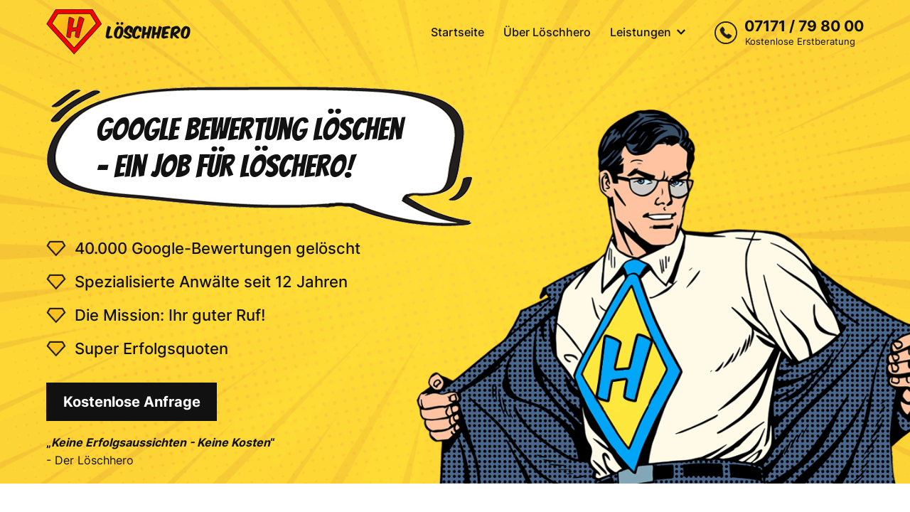

--- FILE ---
content_type: text/html; charset=UTF-8
request_url: https://www.loeschhero.de/
body_size: 25213
content:
<!DOCTYPE html>
<html lang="de">
 <head>
  <!-- Define the charset -->
  <meta charset="utf-8">
  <!-- Optimize mobile viewport -->
  <meta name="viewport" content="width=device-width,initial-scale=1.0">
  <!-- Set IE document compatibility mode -->
  <meta http-equiv="X-UA-Compatible" content="IE=edge">
  <!-- Set the title -->
  <title>ᐅ Google 1 Stern Bewertung löschen | So geht`s (2026)</title>
  <!-- Set the favicon -->
  <meta name="application-name" content="Löschhero">
  <meta name="apple-mobile-web-app-capable" content="yes"/>
  <meta name="apple-mobile-web-app-title" content="Loeschhero"/>
  <meta name="theme-color" content="#1462c5"/>
  <meta name="apple-mobile-web-app-status-bar-style" content="#1462c5"/>
  <link rel="apple-touch-icon" sizes="57x57" href="https://www.loeschhero.de/favicons/apple-icon-57x57.png?v=100126110109"/>
  <link rel="apple-touch-icon" sizes="60x60" href="https://www.loeschhero.de/favicons/apple-icon-60x60.png?v=100126110109"/>
  <link rel="apple-touch-icon" sizes="72x72" href="https://www.loeschhero.de/favicons/apple-icon-72x72.png?v=100126110109"/>
  <link rel="apple-touch-icon" sizes="114x114" href="https://www.loeschhero.de/favicons/apple-icon-114x114.png?v=100126110109"/>
  <link rel="apple-touch-icon" sizes="76x76" href="https://www.loeschhero.de/favicons/apple-icon-76x76.png?v=100126110109"/>
  <link rel="apple-touch-icon" sizes="120x120" href="https://www.loeschhero.de/favicons/apple-icon-120x120.png?v=100126110109"/>
  <link rel="apple-touch-icon" sizes="152x152" href="https://www.loeschhero.de/favicons/apple-icon-152x152.png?v=100126110109"/>
  <link rel="apple-touch-icon" sizes="180x180" href="https://www.loeschhero.de/favicons/apple-icon-180x180.png?v=100126110109"/>
  <link rel="icon" type="image/png" href="https://www.loeschhero.de/favicons/favicon-32x32.png?v=100126110109" sizes="32x32"/>
  <link rel="icon" type="image/png" href="https://www.loeschhero.de/favicons/android-icon-36x36.png?v=100126110109" sizes="36x36"/>
  <link rel="icon" type="image/png" href="https://www.loeschhero.de/favicons/android-icon-48x48.png?v=100126110109" sizes="48x48"/>
  <link rel="icon" type="image/png" href="https://www.loeschhero.de/favicons/android-icon-72x72.png?v=100126110109" sizes="72x72"/>
  <link rel="icon" type="image/png" href="https://www.loeschhero.de/favicons/android-icon-96x96.png?v=100126110109" sizes="96x96"/>
  <link rel="icon" type="image/png" href="https://www.loeschhero.de/favicons/android-icon-144x144.png?v=100126110109" sizes="144x144"/>
  <link rel="icon" type="image/png" href="https://www.loeschhero.de/favicons/android-icon-192x192.png?v=100126110109" sizes="192x192"/>
  <link rel="icon" type="image/png" href="https://www.loeschhero.de/favicons/favicon-96x96.png?v=100126110109" sizes="96x96"/>
  <link rel="icon" type="image/png" href="https://www.loeschhero.de/favicons/favicon-16x16.png?v=100126110109" sizes="16x16"/>
  <meta name="msapplication-square70x70logo" content="https://www.loeschhero.de/favicons/ms-icon-70x70.png?v=100126110109"/>
  <meta name="msapplication-square150x150logo" content="https://www.loeschhero.de/favicons/ms-icon-150x150.png?v=100126110109"/>
  <meta name="msapplication-wide310x150logo" content="https://www.loeschhero.de/favicons/ms-icon-310x150.png?v=100126110109"/>
  <meta name="msapplication-square310x310logo" content="https://www.loeschhero.de/favicons/ms-icon-310x310.png?v=100126110109"/>
  <link href="https://www.loeschhero.de/favicons/apple-startup-320x460.png?v=100126110109" media="(device-width: 320px) and (device-height: 480px) and (-webkit-device-pixel-ratio: 1)" rel="apple-touch-startup-image"/>
  <link href="https://www.loeschhero.de/favicons/apple-startup-640x920.png?v=100126110109" media="(device-width: 320px) and (device-height: 480px) and (-webkit-device-pixel-ratio: 2)" rel="apple-touch-startup-image"/>
  <link href="https://www.loeschhero.de/favicons/apple-startup-640x1096.png?v=100126110109" media="(device-width: 320px) and (device-height: 568px) and (-webkit-device-pixel-ratio: 2)" rel="apple-touch-startup-image"/>
  <link href="https://www.loeschhero.de/favicons/apple-startup-748x1024.png?v=100126110109" media="(device-width: 768px) and (device-height: 1024px) and (-webkit-device-pixel-ratio: 1) and (orientation: landscape)" rel="apple-touch-startup-image"/>
  <link href="https://www.loeschhero.de/favicons/apple-startup-750x1024.png?v=100126110109" media="" rel="apple-touch-startup-image"/>
  <link href="https://www.loeschhero.de/favicons/apple-startup-750x1294.png?v=100126110109" media="(device-width: 375px) and (device-height: 667px) and (-webkit-device-pixel-ratio: 2)" rel="apple-touch-startup-image"/>
  <link href="https://www.loeschhero.de/favicons/apple-startup-768x1004.png?v=100126110109" media="(device-width: 768px) and (device-height: 1024px) and (-webkit-device-pixel-ratio: 1) and (orientation: portrait)" rel="apple-touch-startup-image"/>
  <link href="https://www.loeschhero.de/favicons/apple-startup-1182x2208.png?v=100126110109" media="(device-width: 414px) and (device-height: 736px) and (-webkit-device-pixel-ratio: 3) and (orientation: landscape)" rel="apple-touch-startup-image"/>
  <link href="https://www.loeschhero.de/favicons/apple-startup-1242x2148.png?v=100126110109" media="(device-width: 414px) and (device-height: 736px) and (-webkit-device-pixel-ratio: 3) and (orientation: portrait)" rel="apple-touch-startup-image"/>
  <link href="https://www.loeschhero.de/favicons/apple-startup-1496x2048.png?v=100126110109" media="(device-width: 768px) and (device-height: 1024px) and (-webkit-device-pixel-ratio: 2) and (orientation: landscape)" rel="apple-touch-startup-image"/>
  <link href="https://www.loeschhero.de/favicons/apple-startup-1536x2008.png?v=100126110109" media="(device-width: 768px) and (device-height: 1024px) and (-webkit-device-pixel-ratio: 2) and (orientation: portrait)" rel="apple-touch-startup-image"/>
  <link rel="shortcut icon" type="image/x-icon" href="https://www.loeschhero.de/favicons/favicon.ico?v=100126110109">

  <!--[if lt IE 9]>
  <script src="https://www.loeschhero.de/wp-content/themes/loeschheld/js/html5shiv.js"></script>
  <![endif]-->

  <link rel="pingback" href="https://www.loeschhero.de/xmlrpc.php">
  <meta name='robots' content='index, follow, max-image-preview:large, max-snippet:-1, max-video-preview:-1' />

	<!-- This site is optimized with the Yoast SEO Premium plugin v25.3 (Yoast SEO v26.8) - https://yoast.com/product/yoast-seo-premium-wordpress/ -->
	<meta name="description" content="Google Bewertung löschen ➤ Bundesweite Hilfe ✓ Spezialisierte Kanzlei ✓ Kostenlose Erstberatung .Jetzt anrufen ☎ 07171 / 798000" />
	<link rel="canonical" href="https://www.loeschhero.de/" />
	<meta property="og:locale" content="de_DE" />
	<meta property="og:type" content="website" />
	<meta property="og:title" content="Startseite" />
	<meta property="og:description" content="Google Bewertung löschen ➤ Bundesweite Hilfe ✓ Spezialisierte Kanzlei ✓ Kostenlose Erstberatung .Jetzt anrufen ☎ 07171 / 798000" />
	<meta property="og:url" content="https://www.loeschhero.de/" />
	<meta property="og:site_name" content="Löschhero | Google Bewertungen löschen" />
	<meta property="article:modified_time" content="2026-01-15T10:21:21+00:00" />
	<meta property="og:image" content="https://www.loeschhero.de/wp-content/uploads/2025/03/loeschhero-1.png" />
	<meta property="og:image:width" content="701" />
	<meta property="og:image:height" content="653" />
	<meta property="og:image:type" content="image/png" />
	<meta name="twitter:card" content="summary_large_image" />
	<script type="application/ld+json" class="yoast-schema-graph">{"@context":"https://schema.org","@graph":[{"@type":"WebPage","@id":"https://www.loeschhero.de/","url":"https://www.loeschhero.de/","name":"ᐅ Google 1 Stern Bewertung löschen | So geht`s (2026)","isPartOf":{"@id":"https://www.loeschhero.de/#website"},"about":{"@id":"https://www.loeschhero.de/#organization"},"primaryImageOfPage":{"@id":"https://www.loeschhero.de/#primaryimage"},"image":{"@id":"https://www.loeschhero.de/#primaryimage"},"thumbnailUrl":"https://www.loeschhero.de/wp-content/uploads/2025/03/loeschhero-1.png","datePublished":"2022-09-13T12:29:09+00:00","dateModified":"2026-01-15T10:21:21+00:00","description":"Google Bewertung löschen ➤ Bundesweite Hilfe ✓ Spezialisierte Kanzlei ✓ Kostenlose Erstberatung .Jetzt anrufen ☎ 07171 / 798000","breadcrumb":{"@id":"https://www.loeschhero.de/#breadcrumb"},"inLanguage":"de","potentialAction":[{"@type":"ReadAction","target":["https://www.loeschhero.de/"]}]},{"@type":"ImageObject","inLanguage":"de","@id":"https://www.loeschhero.de/#primaryimage","url":"https://www.loeschhero.de/wp-content/uploads/2025/03/loeschhero-1.png","contentUrl":"https://www.loeschhero.de/wp-content/uploads/2025/03/loeschhero-1.png","width":701,"height":653},{"@type":"BreadcrumbList","@id":"https://www.loeschhero.de/#breadcrumb","itemListElement":[{"@type":"ListItem","position":1,"name":"Startseite"}]},{"@type":"WebSite","@id":"https://www.loeschhero.de/#website","url":"https://www.loeschhero.de/","name":"Löschhero","description":"Der virtuelle Löschheld","publisher":{"@id":"https://www.loeschhero.de/#organization"},"potentialAction":[{"@type":"SearchAction","target":{"@type":"EntryPoint","urlTemplate":"https://www.loeschhero.de/?s={search_term_string}"},"query-input":{"@type":"PropertyValueSpecification","valueRequired":true,"valueName":"search_term_string"}}],"inLanguage":"de"},{"@type":"Organization","@id":"https://www.loeschhero.de/#organization","name":"Löschheld | Schlechte Google-Bewertungen löschen","url":"https://www.loeschhero.de/","logo":{"@type":"ImageObject","inLanguage":"de","@id":"https://www.loeschhero.de/#/schema/logo/image/","url":"https://loeschhero.de/wp-content/uploads/2025/03/lh-favicon.png","contentUrl":"https://loeschhero.de/wp-content/uploads/2025/03/lh-favicon.png","width":310,"height":310,"caption":"Löschheld | Schlechte Google-Bewertungen löschen"},"image":{"@id":"https://www.loeschhero.de/#/schema/logo/image/"}}]}</script>
	<!-- / Yoast SEO Premium plugin. -->


<link rel='dns-prefetch' href='//www.loeschhero.de' />
<style id='wp-img-auto-sizes-contain-inline-css' type='text/css'>
img:is([sizes=auto i],[sizes^="auto," i]){contain-intrinsic-size:3000px 1500px}
/*# sourceURL=wp-img-auto-sizes-contain-inline-css */
</style>
<style id='wp-block-library-inline-css' type='text/css'>
:root{--wp-block-synced-color:#7a00df;--wp-block-synced-color--rgb:122,0,223;--wp-bound-block-color:var(--wp-block-synced-color);--wp-editor-canvas-background:#ddd;--wp-admin-theme-color:#007cba;--wp-admin-theme-color--rgb:0,124,186;--wp-admin-theme-color-darker-10:#006ba1;--wp-admin-theme-color-darker-10--rgb:0,107,160.5;--wp-admin-theme-color-darker-20:#005a87;--wp-admin-theme-color-darker-20--rgb:0,90,135;--wp-admin-border-width-focus:2px}@media (min-resolution:192dpi){:root{--wp-admin-border-width-focus:1.5px}}.wp-element-button{cursor:pointer}:root .has-very-light-gray-background-color{background-color:#eee}:root .has-very-dark-gray-background-color{background-color:#313131}:root .has-very-light-gray-color{color:#eee}:root .has-very-dark-gray-color{color:#313131}:root .has-vivid-green-cyan-to-vivid-cyan-blue-gradient-background{background:linear-gradient(135deg,#00d084,#0693e3)}:root .has-purple-crush-gradient-background{background:linear-gradient(135deg,#34e2e4,#4721fb 50%,#ab1dfe)}:root .has-hazy-dawn-gradient-background{background:linear-gradient(135deg,#faaca8,#dad0ec)}:root .has-subdued-olive-gradient-background{background:linear-gradient(135deg,#fafae1,#67a671)}:root .has-atomic-cream-gradient-background{background:linear-gradient(135deg,#fdd79a,#004a59)}:root .has-nightshade-gradient-background{background:linear-gradient(135deg,#330968,#31cdcf)}:root .has-midnight-gradient-background{background:linear-gradient(135deg,#020381,#2874fc)}:root{--wp--preset--font-size--normal:16px;--wp--preset--font-size--huge:42px}.has-regular-font-size{font-size:1em}.has-larger-font-size{font-size:2.625em}.has-normal-font-size{font-size:var(--wp--preset--font-size--normal)}.has-huge-font-size{font-size:var(--wp--preset--font-size--huge)}.has-text-align-center{text-align:center}.has-text-align-left{text-align:left}.has-text-align-right{text-align:right}.has-fit-text{white-space:nowrap!important}#end-resizable-editor-section{display:none}.aligncenter{clear:both}.items-justified-left{justify-content:flex-start}.items-justified-center{justify-content:center}.items-justified-right{justify-content:flex-end}.items-justified-space-between{justify-content:space-between}.screen-reader-text{border:0;clip-path:inset(50%);height:1px;margin:-1px;overflow:hidden;padding:0;position:absolute;width:1px;word-wrap:normal!important}.screen-reader-text:focus{background-color:#ddd;clip-path:none;color:#444;display:block;font-size:1em;height:auto;left:5px;line-height:normal;padding:15px 23px 14px;text-decoration:none;top:5px;width:auto;z-index:100000}html :where(.has-border-color){border-style:solid}html :where([style*=border-top-color]){border-top-style:solid}html :where([style*=border-right-color]){border-right-style:solid}html :where([style*=border-bottom-color]){border-bottom-style:solid}html :where([style*=border-left-color]){border-left-style:solid}html :where([style*=border-width]){border-style:solid}html :where([style*=border-top-width]){border-top-style:solid}html :where([style*=border-right-width]){border-right-style:solid}html :where([style*=border-bottom-width]){border-bottom-style:solid}html :where([style*=border-left-width]){border-left-style:solid}html :where(img[class*=wp-image-]){height:auto;max-width:100%}:where(figure){margin:0 0 1em}html :where(.is-position-sticky){--wp-admin--admin-bar--position-offset:var(--wp-admin--admin-bar--height,0px)}@media screen and (max-width:600px){html :where(.is-position-sticky){--wp-admin--admin-bar--position-offset:0px}}

/*# sourceURL=wp-block-library-inline-css */
</style><style id='global-styles-inline-css' type='text/css'>
:root{--wp--preset--aspect-ratio--square: 1;--wp--preset--aspect-ratio--4-3: 4/3;--wp--preset--aspect-ratio--3-4: 3/4;--wp--preset--aspect-ratio--3-2: 3/2;--wp--preset--aspect-ratio--2-3: 2/3;--wp--preset--aspect-ratio--16-9: 16/9;--wp--preset--aspect-ratio--9-16: 9/16;--wp--preset--color--black: #000000;--wp--preset--color--cyan-bluish-gray: #abb8c3;--wp--preset--color--white: #ffffff;--wp--preset--color--pale-pink: #f78da7;--wp--preset--color--vivid-red: #cf2e2e;--wp--preset--color--luminous-vivid-orange: #ff6900;--wp--preset--color--luminous-vivid-amber: #fcb900;--wp--preset--color--light-green-cyan: #7bdcb5;--wp--preset--color--vivid-green-cyan: #00d084;--wp--preset--color--pale-cyan-blue: #8ed1fc;--wp--preset--color--vivid-cyan-blue: #0693e3;--wp--preset--color--vivid-purple: #9b51e0;--wp--preset--gradient--vivid-cyan-blue-to-vivid-purple: linear-gradient(135deg,rgb(6,147,227) 0%,rgb(155,81,224) 100%);--wp--preset--gradient--light-green-cyan-to-vivid-green-cyan: linear-gradient(135deg,rgb(122,220,180) 0%,rgb(0,208,130) 100%);--wp--preset--gradient--luminous-vivid-amber-to-luminous-vivid-orange: linear-gradient(135deg,rgb(252,185,0) 0%,rgb(255,105,0) 100%);--wp--preset--gradient--luminous-vivid-orange-to-vivid-red: linear-gradient(135deg,rgb(255,105,0) 0%,rgb(207,46,46) 100%);--wp--preset--gradient--very-light-gray-to-cyan-bluish-gray: linear-gradient(135deg,rgb(238,238,238) 0%,rgb(169,184,195) 100%);--wp--preset--gradient--cool-to-warm-spectrum: linear-gradient(135deg,rgb(74,234,220) 0%,rgb(151,120,209) 20%,rgb(207,42,186) 40%,rgb(238,44,130) 60%,rgb(251,105,98) 80%,rgb(254,248,76) 100%);--wp--preset--gradient--blush-light-purple: linear-gradient(135deg,rgb(255,206,236) 0%,rgb(152,150,240) 100%);--wp--preset--gradient--blush-bordeaux: linear-gradient(135deg,rgb(254,205,165) 0%,rgb(254,45,45) 50%,rgb(107,0,62) 100%);--wp--preset--gradient--luminous-dusk: linear-gradient(135deg,rgb(255,203,112) 0%,rgb(199,81,192) 50%,rgb(65,88,208) 100%);--wp--preset--gradient--pale-ocean: linear-gradient(135deg,rgb(255,245,203) 0%,rgb(182,227,212) 50%,rgb(51,167,181) 100%);--wp--preset--gradient--electric-grass: linear-gradient(135deg,rgb(202,248,128) 0%,rgb(113,206,126) 100%);--wp--preset--gradient--midnight: linear-gradient(135deg,rgb(2,3,129) 0%,rgb(40,116,252) 100%);--wp--preset--font-size--small: 13px;--wp--preset--font-size--medium: 20px;--wp--preset--font-size--large: 36px;--wp--preset--font-size--x-large: 42px;--wp--preset--spacing--20: 0.44rem;--wp--preset--spacing--30: 0.67rem;--wp--preset--spacing--40: 1rem;--wp--preset--spacing--50: 1.5rem;--wp--preset--spacing--60: 2.25rem;--wp--preset--spacing--70: 3.38rem;--wp--preset--spacing--80: 5.06rem;--wp--preset--shadow--natural: 6px 6px 9px rgba(0, 0, 0, 0.2);--wp--preset--shadow--deep: 12px 12px 50px rgba(0, 0, 0, 0.4);--wp--preset--shadow--sharp: 6px 6px 0px rgba(0, 0, 0, 0.2);--wp--preset--shadow--outlined: 6px 6px 0px -3px rgb(255, 255, 255), 6px 6px rgb(0, 0, 0);--wp--preset--shadow--crisp: 6px 6px 0px rgb(0, 0, 0);}:where(.is-layout-flex){gap: 0.5em;}:where(.is-layout-grid){gap: 0.5em;}body .is-layout-flex{display: flex;}.is-layout-flex{flex-wrap: wrap;align-items: center;}.is-layout-flex > :is(*, div){margin: 0;}body .is-layout-grid{display: grid;}.is-layout-grid > :is(*, div){margin: 0;}:where(.wp-block-columns.is-layout-flex){gap: 2em;}:where(.wp-block-columns.is-layout-grid){gap: 2em;}:where(.wp-block-post-template.is-layout-flex){gap: 1.25em;}:where(.wp-block-post-template.is-layout-grid){gap: 1.25em;}.has-black-color{color: var(--wp--preset--color--black) !important;}.has-cyan-bluish-gray-color{color: var(--wp--preset--color--cyan-bluish-gray) !important;}.has-white-color{color: var(--wp--preset--color--white) !important;}.has-pale-pink-color{color: var(--wp--preset--color--pale-pink) !important;}.has-vivid-red-color{color: var(--wp--preset--color--vivid-red) !important;}.has-luminous-vivid-orange-color{color: var(--wp--preset--color--luminous-vivid-orange) !important;}.has-luminous-vivid-amber-color{color: var(--wp--preset--color--luminous-vivid-amber) !important;}.has-light-green-cyan-color{color: var(--wp--preset--color--light-green-cyan) !important;}.has-vivid-green-cyan-color{color: var(--wp--preset--color--vivid-green-cyan) !important;}.has-pale-cyan-blue-color{color: var(--wp--preset--color--pale-cyan-blue) !important;}.has-vivid-cyan-blue-color{color: var(--wp--preset--color--vivid-cyan-blue) !important;}.has-vivid-purple-color{color: var(--wp--preset--color--vivid-purple) !important;}.has-black-background-color{background-color: var(--wp--preset--color--black) !important;}.has-cyan-bluish-gray-background-color{background-color: var(--wp--preset--color--cyan-bluish-gray) !important;}.has-white-background-color{background-color: var(--wp--preset--color--white) !important;}.has-pale-pink-background-color{background-color: var(--wp--preset--color--pale-pink) !important;}.has-vivid-red-background-color{background-color: var(--wp--preset--color--vivid-red) !important;}.has-luminous-vivid-orange-background-color{background-color: var(--wp--preset--color--luminous-vivid-orange) !important;}.has-luminous-vivid-amber-background-color{background-color: var(--wp--preset--color--luminous-vivid-amber) !important;}.has-light-green-cyan-background-color{background-color: var(--wp--preset--color--light-green-cyan) !important;}.has-vivid-green-cyan-background-color{background-color: var(--wp--preset--color--vivid-green-cyan) !important;}.has-pale-cyan-blue-background-color{background-color: var(--wp--preset--color--pale-cyan-blue) !important;}.has-vivid-cyan-blue-background-color{background-color: var(--wp--preset--color--vivid-cyan-blue) !important;}.has-vivid-purple-background-color{background-color: var(--wp--preset--color--vivid-purple) !important;}.has-black-border-color{border-color: var(--wp--preset--color--black) !important;}.has-cyan-bluish-gray-border-color{border-color: var(--wp--preset--color--cyan-bluish-gray) !important;}.has-white-border-color{border-color: var(--wp--preset--color--white) !important;}.has-pale-pink-border-color{border-color: var(--wp--preset--color--pale-pink) !important;}.has-vivid-red-border-color{border-color: var(--wp--preset--color--vivid-red) !important;}.has-luminous-vivid-orange-border-color{border-color: var(--wp--preset--color--luminous-vivid-orange) !important;}.has-luminous-vivid-amber-border-color{border-color: var(--wp--preset--color--luminous-vivid-amber) !important;}.has-light-green-cyan-border-color{border-color: var(--wp--preset--color--light-green-cyan) !important;}.has-vivid-green-cyan-border-color{border-color: var(--wp--preset--color--vivid-green-cyan) !important;}.has-pale-cyan-blue-border-color{border-color: var(--wp--preset--color--pale-cyan-blue) !important;}.has-vivid-cyan-blue-border-color{border-color: var(--wp--preset--color--vivid-cyan-blue) !important;}.has-vivid-purple-border-color{border-color: var(--wp--preset--color--vivid-purple) !important;}.has-vivid-cyan-blue-to-vivid-purple-gradient-background{background: var(--wp--preset--gradient--vivid-cyan-blue-to-vivid-purple) !important;}.has-light-green-cyan-to-vivid-green-cyan-gradient-background{background: var(--wp--preset--gradient--light-green-cyan-to-vivid-green-cyan) !important;}.has-luminous-vivid-amber-to-luminous-vivid-orange-gradient-background{background: var(--wp--preset--gradient--luminous-vivid-amber-to-luminous-vivid-orange) !important;}.has-luminous-vivid-orange-to-vivid-red-gradient-background{background: var(--wp--preset--gradient--luminous-vivid-orange-to-vivid-red) !important;}.has-very-light-gray-to-cyan-bluish-gray-gradient-background{background: var(--wp--preset--gradient--very-light-gray-to-cyan-bluish-gray) !important;}.has-cool-to-warm-spectrum-gradient-background{background: var(--wp--preset--gradient--cool-to-warm-spectrum) !important;}.has-blush-light-purple-gradient-background{background: var(--wp--preset--gradient--blush-light-purple) !important;}.has-blush-bordeaux-gradient-background{background: var(--wp--preset--gradient--blush-bordeaux) !important;}.has-luminous-dusk-gradient-background{background: var(--wp--preset--gradient--luminous-dusk) !important;}.has-pale-ocean-gradient-background{background: var(--wp--preset--gradient--pale-ocean) !important;}.has-electric-grass-gradient-background{background: var(--wp--preset--gradient--electric-grass) !important;}.has-midnight-gradient-background{background: var(--wp--preset--gradient--midnight) !important;}.has-small-font-size{font-size: var(--wp--preset--font-size--small) !important;}.has-medium-font-size{font-size: var(--wp--preset--font-size--medium) !important;}.has-large-font-size{font-size: var(--wp--preset--font-size--large) !important;}.has-x-large-font-size{font-size: var(--wp--preset--font-size--x-large) !important;}
/*# sourceURL=global-styles-inline-css */
</style>

<style id='classic-theme-styles-inline-css' type='text/css'>
/*! This file is auto-generated */
.wp-block-button__link{color:#fff;background-color:#32373c;border-radius:9999px;box-shadow:none;text-decoration:none;padding:calc(.667em + 2px) calc(1.333em + 2px);font-size:1.125em}.wp-block-file__button{background:#32373c;color:#fff;text-decoration:none}
/*# sourceURL=/wp-includes/css/classic-themes.min.css */
</style>
<link rel='stylesheet' id='contact-form-7-css' href='https://www.loeschhero.de/wp-content/plugins/contact-form-7/includes/css/styles.css?ver=6.1.4' type='text/css' media='all' />
<link rel='stylesheet' id='lh-style-css' href='https://www.loeschhero.de/wp-content/themes/loeschheld/style.css?ver=1.5.0.1' type='text/css' media='all' />
<script type="text/javascript" src="https://www.loeschhero.de/wp-includes/js/jquery/jquery.min.js?ver=3.7.1" id="jquery-core-js"></script>
<script type="text/javascript" src="https://www.loeschhero.de/wp-includes/js/jquery/jquery-migrate.min.js?ver=3.4.1" id="jquery-migrate-js"></script>
<link rel="icon" href="https://www.loeschhero.de/wp-content/uploads/2025/03/lh-favicon-150x150.png" sizes="32x32" />
<link rel="icon" href="https://www.loeschhero.de/wp-content/uploads/2025/03/lh-favicon-300x300.png" sizes="192x192" />
<link rel="apple-touch-icon" href="https://www.loeschhero.de/wp-content/uploads/2025/03/lh-favicon-300x300.png" />
<meta name="msapplication-TileImage" content="https://www.loeschhero.de/wp-content/uploads/2025/03/lh-favicon-300x300.png" />
   </head>
 <body class="home wp-singular page-template page-template-page-startseite page-template-page-startseite-php page page-id-7 wp-theme-loeschheld">
  <div id="wrapper" >
      <header>
    <div class="header-top yellow-bg">
     <div class="full-wrap">
      <div class="header-text">
              <p class="header-heading">Google Bewertung löschen<br> - ein Job für Löschero! </p>
              <p class="header-infos">
		        <span class="header-info">40.000 Google-Bewertungen gelöscht</span>
		<span class="header-info">Spezialisierte Anwälte seit 12 Jahren </span>
   		<span class="header-info">Die Mission: Ihr guter Ruf! </span>
		<span class="header-info">Super Erfolgsquoten</span>
		       </p>
       <div class="header-contact">
        <a class="header-anfrage rueckruf" href="#">Kostenlose Anfrage</a>
       </div>
	   <p class="hero-last"><span class="hero-last-first">„<em>Keine Erfolgsaussichten - <br class="mobile-last-br">Keine Kosten</em>“</span><br><span class="hero-last-second">- Der Löschhero</span></p>
      </div>
      <!--
      <picture>
       <source media="(min-width: 640px)" srcset="/bilder/loeschkoenig-header-mobile.webp" alt="Löschhero - Schlechte Bewertungen löschen lassen">
      </picture>-->
      <picture>
       <img class="header-hero" src="https://www.loeschhero.de/bilder/lh-hero.png" alt="Löschhero - Schlechte Bewertungen löschen lassen" width="821" height="592">
      </picture>
     </div>
    </div>
   </header>
      <div class="sticky-nav-wrap">
    <div class="sticky-nav">
     <div class="sticky-nav-left">
      <a class="lh-logo lh-font" href="https://www.loeschhero.de"><img src="https://www.loeschhero.de/bilder/logo.png" alt="Löschhero Logo" width="78" height="64"> Löschhero</a>
     </div>
     <div class="sticky-nav-right">
      <div class="sticky-nav-links">
       <ul id="menu-navigation" class="menu"><li id="menu-item-953" class="menu-item menu-item-type-post_type menu-item-object-page menu-item-home current-menu-item page_item page-item-7 current_page_item menu-item-953"><a href="https://www.loeschhero.de/" aria-current="page">Startseite</a></li>
<li id="menu-item-47" class="menu-item menu-item-type-post_type menu-item-object-page menu-item-47"><a href="https://www.loeschhero.de/ueber-loeschhero/">Über Löschhero</a></li>
<li id="menu-item-49" class="nav-no-link menu-item menu-item-type-post_type menu-item-object-page menu-item-home current-menu-item page_item page-item-7 current_page_item current-menu-ancestor current-menu-parent current_page_parent current_page_ancestor menu-item-has-children menu-item-49"><a href="https://www.loeschhero.de/" aria-current="page">Leistungen</a>
<ul class="sub-menu">
	<li id="menu-item-954" class="menu-item menu-item-type-post_type menu-item-object-page menu-item-home current-menu-item page_item page-item-7 current_page_item menu-item-954"><a href="https://www.loeschhero.de/" aria-current="page">Google Bewertung löschen</a></li>
	<li id="menu-item-912" class="menu-item menu-item-type-post_type menu-item-object-page menu-item-912"><a href="https://www.loeschhero.de/google-unternehmensprofil-loeschen/">Google Unternehmensprofil löschen</a></li>
	<li id="menu-item-952" class="menu-item menu-item-type-post_type menu-item-object-page menu-item-952"><a href="https://www.loeschhero.de/google-bewertungen-loeschen-lassen/">Google Rezensionen löschen lassen</a></li>
</ul>
</li>
</ul>      </div>
      <div class="sticky-nav-contact">
       <div class="sticky-nav-tel">
        <div class="sticky-nav-tel-icon"></div>
        <div class="sticky-nav-tel-text">
         <span class="sticky-nav-tel-nr">07171 / 79 80 00</span>
         <span class="sticky-nav-tel-ber">Kostenlose Erstberatung</span>
        </div>
        <a class="lh-nav-tel" href="tel:07171798000"></a>
       </div>
       <div class="sticky-nav-button-wrap">
        <a class="sticky-nav-button rueckruf" href="">Kostenlose Anfrage</a>
       </div>
      </div>
     </div>
    <div class="nav-icon-open">
     <span class="nav-one-open"></span>
     <span class="nav-two-open"></span>
     <span class="nav-three-open"></span>
    </div> 
    </div> 
   </div><div id="content">
 <section>
  
  <!-- Bekannt aus -->
  <div class="section-container"> 


   <div class="full-wrap">
	<div class="lk-right-ausgez-section">
	 <div class="lk-right-ausgez-section-text"> 
    <span class="orange h3">Bewertungen löschen mit heroischem Flair!</span>
    <h1 class="lh-h1 lh-font lh-font-spacing">Google 1-Stern Bewertung löschen: So geht's (2026)</h1>
    <h2 class="h2-style-one">Wir zeigen Ihnen, wie Sie Google Rezensionen löschen können </h2>
<p class="title-spacer"><strong>Das Löschen von Google Bewertungen ist mittlerweile eine Art Selbstverteidigung gegen unfaire Kritik von Personen, die wegen Kleinigkeiten meinen, eine 1-Stern-Bewertung auf Google platzieren zum müssen. Oft reicht eine dieser Google 1 Stern-Bewertungen aus, um Kunden von Geschäftsabschlüssen abzuhalten. Wir helfen Ihnen, Ihren guten Ruf zu schützen. </strong></p>
<p class="title-spacer"><strong>Was tun</strong>, wenn man Opfer einer unfairen Kritik geworden ist? Wir als spezialisierte Anwälte helfen kleinen und großen Unternehmen aus nahezu allen Branchen, negative <strong>Google Rezensionen löschen</strong> zu lassen. So können Sie mit unserer Hilfe die meisten negativen Bewertungen mit oder ohne Text <strong>innerhalb weniger Tage</strong> und <strong>kostengünstig</strong> loswerden. Wir zeigen Ihnen, wie das geht und was es kostet. </p>
    <p>Wir haben über 12 Jahre Erfahrung mit dem Löschen von Google Bewertungen, über <strong>40.000 Google Rezensionen gelöscht</strong> sowie das bekannte <a href="https://www.bewertungs-abwehr.de/wp-content/uploads/2021/11/Urteil_Google_LG_Hamburg_12_01_2018_324_O_63_17.pdf" target="_blank" rel="noopener">Urteil gegen Google 2018 am Landgericht Hamburg</a> erstritten. Hinter Löschhero steckt die Anwaltskanzlei Hechler. Wir lassen nicht zu, dass man Ihren guten Ruf schädigt und verteidigen ihn  mit allem, was das deutsche Recht bietet. </p>
    <p><strong>Tipp</strong>: Machen Sie keine Experimente! Wir erklären Ihnen Schritt-für-Schritt, wie Sie eine unfaire Google Bewertung löschen lassen oder selbst entfernen können. Letztlich reagiert Google auf eigene Löschanfragen nur sehr schleppend oder gar nicht, so dass wir gerne sämtliche unberechtigte Kritik in den digitalen Kerker verbannen und Ihren <strong>guten Ruf wieder herstellen</strong>. Ebenso können wir für Sie das gesamte <a href="https://www.remoovo.de/" target="_blank">Google Unternehmensprofil löschen</a>, wenn Sie nicht mehr bewertet werden möchten. </p>
    <p><strong>Löschhero - Ihr humorvoller Held. Das Löschen von Google Bewertungen kann auch Spaß machen!</strong></p> 
	
	 </div>
	 <div class="lk-right-ausgez-section-badge">
      <div id="auorg-bg">
       <a href="https://www.ausgezeichnet.org" target="_blank" title="Unabhängige Bewertungen, Kundenbewertungen und Gütesiegel von AUSGEZEICHNET.ORG" class="auorg-br">
        <span style="font-size:8px;font-weight:normal;text-transform:uppercase;">AUSGEZEICHNET.ORG</span>
       </a>
      </div>
	 </div>
	</div>
    <div class="lh-left-comic-section">
     <div class="lh-left-comic-section-image">
      <img src="https://www.loeschhero.de/bilder/lh-wow.png" alt="Google Bewertung löschen - Anleitung" width="321" height="296" />
     </div>
     <div class="lh-left-comic-section-text">
      <p class="lh-font">Keine Erfolgsaussichten - Keine Kosten!<br />Lassen Sie sich nichts gefallen. </p>
       <ul class="crown-list">
		         <li class="crown-preis"><span class="crown-preis-icon">Über <strong>12 Jahre Erfahrung</strong> mit dem Löschen von Bewertungen</span></li>
		         <li class="crown-preis"><span class="crown-preis-icon">Über <strong>40.000 Google Bewertungen gelöscht</strong> seit 2018</span></li>
		         <li class="crown-preis"><span class="crown-preis-icon">Sehr hohe Erfolgsquoten &amp; faire Preise</span></li>

      </ul>
     </div>
    </div>
   </div>
   <div class="bekannt-aus-logo-wrap">
    <div class="full-wrap">
     <div class="bekannt-aus-title center-text-width">
      <span><span class="orange">Löschhero - </span>Bekannt aus</span>
     </div>
     <div class="akh-bekannt-aus-portale">
      <div class="akh-bekannt-aus-portal-list flex">
       <div class="akh-bekannt-aus-portal">
        <a href="https://www.aerzteblatt.de/archiv/161120/Bewertungsportale-Keine-Auskunft-ueber-Schmaehkritiker" target="_blank">
         <img class="akh-bekannt-aus-portal-smaller-image" src="https://www.loeschhero.de/bilder/ab-neu.png" height="54" width="408" alt="Wer kann Google Rezensionen löschen">
        </a>
       </div>
       <div class="akh-bekannt-aus-portal">
		<a href="https://www.bewertungs-abwehr.de/wp-content/uploads/2025/11/Bild-Loeschkoenig-Kommentiert.pdf" target="_blank">
         <img src="https://www.loeschhero.de/bilder/bl-neu.png" height="54" width="51" alt="Bericht in der Bild">
	    </a>
       </div>
       <div class="akh-bekannt-aus-portal">
        <a href="https://www.bewertungs-abwehr.de/wp-content/uploads/2025/02/Stiftung-Warentest-2025.pdf" target="_blank">
         <img src="https://www.loeschhero.de/bilder/sw-neu.png" height="54" width="134" alt="Google 1 Stern Bewertung löschen">
        </a>
       </div>
       <div class="akh-bekannt-aus-portal">
        <a href="https://www.bewertungs-abwehr.de/wp-content/uploads/2025/11/Spiegel.pdf" target="_blank">
         <img class="akh-bekannt-aus-portal-smaller-image" src="https://www.loeschhero.de/bilder/sp-neu.png" height="54" width="403" alt="Spiegel Online Interview">
        </a>
       </div>
      </div>
      <div class="akh-bekannt-aus-portal-list flex">
       <div class="akh-bekannt-aus-portal">
        <a href="https://www.bewertungs-abwehr.de/wp-content/uploads/2024/11/videoplayback.mp4" target="_blank">
         <img src="https://www.loeschhero.de/bilder/br-neu.png" height="52" width="64" alt="TV-Reportage BR zu Google Bewertungen">
        </a>
       </div>
       <div class="akh-bekannt-aus-portal">
        <a href="https://zm.epaper-archiv.de/fileadmin/user_upload/epaper/2017/23/74/" target="_blank">
         <img src="https://www.loeschhero.de/bilder/zm-neu.png" height="54" width="289" alt="Google Bewertungen löschen lassen: Erfahrungen">
        </a>
       </div>
       <div class="akh-bekannt-aus-portal">
		<a href="https://www.handwerk-magazin.de/bewertungsportale-mit-guten-noten-bewerber-anlocken-183321/" target="_blank">
         <img src="https://www.loeschhero.de/bilder/hm-neu.png" height="54" width="178" alt="Fremde Google Bewertung löschen">
	    </a>
       </div>
       <div class="akh-bekannt-aus-portal">
		<a href="https://www.bewertungs-abwehr.de/wp-content/uploads/2025/12/die_Zeit_2025.pdf" target="_blank">
         <img src="https://www.loeschhero.de/bilder/dz.png" height="54" width="54" alt="Die Zeit Artikel">
	    </a>
       </div>
      </div>
     </div>
    </div>
   </div>
  </div>
  

	 
	  <!-- Drei Boxen -->
  <div class="section-container blue-bg">
   <div class="full-wrap">
    <h2 class="section-title-new">Google Bewertung löschen - So funktioniert`s mit jahrelanger Erfahrung</h2>
    <div class="flex-switch title-spacer-alt">
     <div class="erfahrung flex">
      <div class="white-box">
       <div class="box-crown"></div>
       <p class="lh-font">Phase 1: <br />Analyse der <br />
       Löschbarkeil</p>
       <p>Präzise analysieren wir Ihre negativen Google Bewertungen auf rechtswidrige Inhalte. Wir kennen die Google-Richtlinien besser als Google selbst und nutzen sie zu Ihrem Vorteil!</p>
      </div>
     </div>
     <div class="erfahrung flex">
      <div class="white-box">
       <div class="box-crown"></div>
       <p class="lh-font">Phase 2: <br />
       Einfachste  <br />
       Beauftragung</p>
       <p>Sie beauftragen uns bundesweit per E-Mail. Wir starten das Löschen Ihrer negativen Google Bewertungen mit rechtlich fundierten Anträgen und lassen den Bewertungs-Schurken und Tastatur-Rambos dieser Welt keine Chance. </p>
      </div>
     </div>
     <div class="erfahrung flex">
      <div class="white-box">
       <div class="box-crown"></div>
       <p class="lh-font">Phase 3: <br />
         Sieg für die <br />
       Gerechtigkeit</p>
       <p>Die Google Bewertung ist gelöscht und verschwindet spurlos im digitalen Nirwana, als wäre sie nie da gewesen. Ihr guter Ruf strahlt wieder wie ein frisch gewaschenes Superhelden-Cape!

</p>
      </div>
     </div>
    </div>
   </div>
  </div> 
  <!-- Kritik von Narren -->
  <div class="section-container">
   <div class="full-wrap">
	   <h2 class="section-title">Eigene Google Bewertung löschen: Schritt-für-Schritt-Anleitung
</h2>
    <div class="flex-switch flex-center title-spacer">
     <div class="lk-text-links">
      <p class="orange h3 h3-no-margin"><span class="lh-font">„Wir weisen digitale Miesmacher und ungerechte Nörgler in die Schranken!“</span><span class="italic-margin-fix"></span><span class="lk-author">- Der Löschhero</span></p>
      <p>Wenn Sie selbst  Google Bewertungen löschen lassen möchten, gehen Sie wie folgt vor. Sie haben mehrere Möglichkeiten:</p>
      <h4>Schritt 1:</h4>
	<p>Sie müssen sich in Ihr <strong>Unternehmensprofil einloggen</strong>, dort suchen Sie die Bewertung und klicken rechts auf das Ausrufezeichen. Suchen Sie einen <strong>Grund für die Meldung</strong> der Rezension. War der Bewerter kein Kunden, wählen Sie den obersten Menüpunkt &quot;
  <strong>Nicht zum Thema gehörend</strong>: Rezension hat nichts mit Erfahrungen mit oder in diesem Unternehmen zu tun&quot;. Schicken Sie die Meldung ab.</p>
 <h4>Schritt 2:</h4>
		 <p>Wenn Sie sich nicht einloggen können, klicken Sie bitte rechts neben der Rezension auf das <strong>Drei-Punkte-Menü.</strong> Dann erscheint "<strong>Rezension melden</strong>", wo Sie die Auswahl "<strong>Themaverfehlung</strong>: Die Rezension hat nichts mit Erfahrungen mit oder in diesem Unternehmen zu tun" treffen, wenn der Bewerter kein Kunde war. </p>
 <h4>Schritt 3:</h4>
		 <p>Alternativ klicken Sie im Auswahlmenü ganz unten auf "<strong>Rechtliches Problem melden</strong>". Dort gelangen Sie zum <a href="https://support.google.com/legal/troubleshooter/1114905?hl=de#ts=9723198%2C7170398" target="_blank">Google-Meldeformular für Bewertungen</a>. Tragen Sie dort Ihre Daten sowie eine Begründung ein, weshalb die Bewertung gelöscht werden soll. </p>
     </div>
     <div class="lk-port-rechts">
      <img src="https://www.loeschhero.de/bilder/lh-rounded.png" loading="lazy" width="372" height="516" alt=" Google Bewertungen selbst löschen" />
     </div>
    </div>
   </div>
  </div>

  	   <!-- Kontaktformular -->
  <div id="contact-form" class="section-container yellow-bg">
   <div class="full-wrap">
    <p class="section-title-new lh-font">Keine Erfolgsaussichten - Keine Kosten</p>
    
<div class="wpcf7 no-js" id="wpcf7-f21-o1" lang="de-DE" dir="ltr" data-wpcf7-id="21">
<div class="screen-reader-response"><p role="status" aria-live="polite" aria-atomic="true"></p> <ul></ul></div>
<form action="/#wpcf7-f21-o1" method="post" class="wpcf7-form init" aria-label="Kontaktformular" novalidate="novalidate" data-status="init">
<fieldset class="hidden-fields-container"><input type="hidden" name="_wpcf7" value="21" /><input type="hidden" name="_wpcf7_version" value="6.1.4" /><input type="hidden" name="_wpcf7_locale" value="de_DE" /><input type="hidden" name="_wpcf7_unit_tag" value="wpcf7-f21-o1" /><input type="hidden" name="_wpcf7_container_post" value="0" /><input type="hidden" name="_wpcf7_posted_data_hash" value="" />
</fieldset>
<div class="contact_fields">
<div class="flex two-fields">
<span class="form-half"><span class="wpcf7-form-control-wrap" data-name="bw-name"><input size="40" maxlength="400" class="wpcf7-form-control wpcf7-text wpcf7-validates-as-required bw-name" aria-required="true" aria-invalid="false" placeholder="Name, Vorname:*" value="" type="text" name="bw-name" /></span></span>
<span class="form-half"><span class="wpcf7-form-control-wrap" data-name="firma"><input size="40" maxlength="400" class="wpcf7-form-control wpcf7-text firma" aria-invalid="false" placeholder="Firma (optional):" value="" type="text" name="firma" /></span></span>
</div>
<div class="flex two-fields">
<span class="form-half"><span class="wpcf7-form-control-wrap" data-name="phone"><input size="40" maxlength="400" class="wpcf7-form-control wpcf7-text phone" aria-invalid="false" placeholder="Telefon (optional):" value="" type="text" name="phone" /></span></span>
<span class="form-half"><span class="wpcf7-form-control-wrap" data-name="email"><input size="40" maxlength="400" class="wpcf7-form-control wpcf7-text wpcf7-validates-as-required email" aria-required="true" aria-invalid="false" placeholder="E-Mail:*" value="" type="text" name="email" /></span></span>
</div>
<div>
<span class="wpcf7-form-control-wrap" data-name="bew-portal"><input size="40" maxlength="400" class="wpcf7-form-control wpcf7-text wpcf7-validates-as-required" aria-required="true" aria-invalid="false" placeholder="Bewertungsportal und/oder Link zu Bewertungen einfügen:*" value="" type="text" name="bew-portal" /></span>
</div>
<div>
<span id="wpcf7-6970e5c39be6c-wrapper" class="wpcf7-form-control-wrap Portal-wrap" style="display:none !important; visibility:hidden !important;"><label for="wpcf7-6970e5c39be6c-field" class="hp-message">Bitte lasse dieses Feld leer.</label><input id="wpcf7-6970e5c39be6c-field"  placeholder="Portal"  class="wpcf7-form-control wpcf7-text" type="text" name="Portal" value="" size="40" tabindex="-1" autocomplete="new-password" /></span><span class="wpcf7-form-control-wrap" data-name="besonderheiten"><textarea cols="40" rows="10" maxlength="2000" class="wpcf7-form-control wpcf7-textarea wpcf7-validates-as-required" aria-required="true" aria-invalid="false" placeholder="Informationen:* Bitte teilen Sie uns kurz mit, was wir für Sie tun können, z. B. welche und wie viele Bewertungen wir für Sie löschen lassen sollen." name="besonderheiten"></textarea></span>
</div>
<div>
<input class="wpcf7-form-control wpcf7-submit has-spinner submit" type="submit" value="Anfrage absenden" />
</div>
</div><div class="wpcf7-response-output" aria-hidden="true"></div>
</form>
</div>
   </div>
  </div>
   
  <!-- 2 Schritte -->
  <div class="section-container">
   <div class="full-wrap">
    <h2 class="section-title">Wer kann eine Google Bewertung löschen lassen?</h2>
    <div class="flex-switch flex-center title-spacer">
     <div class="lk-port-links">
      <img src="https://www.loeschhero.de/bilder/lh-rounded.png" loading="lazy" width="372" height="516" alt="Wie man eine eigene Google Bewertung löschen lassen" />
     </div>
     <div class="lk-text-rechts">
		 <p class="orange h3 h3-no-margin lh-font">„Wir sagen ungerechten Nörglern und digitalen Wutbürgern den Kampf an.“
			 <span class="italic-margin-fix"></span><span class="lk-author">- Der Löschhero</span></p>
      <p class="h4-copy">Tipp 1:<br />
         So können Sie eine Google Bewertung löschen lassen</p>
      <p class="grey-font">Um eine <strong>eigene Google Bewertung zu löschen</strong>, gehen Sie auf Ihre Rezensionsseite in Ihrem Google Konto und klicken Sie neben der Bewertung auf "löschen".&nbsp;</p>
      <p class="grey-font">Um eine <strong>fremde Google Bewertung zu löschen</strong>, klicken Sie hierzu auf die 3 Punkte rechts neben der Bewertung klicken und dort „<strong>Themaverfehlung</strong>: Die Rezension hat nichts mit Erfahrungen in diesem Unternehmen zu tun“ auswählen.  Sollte Google nicht innerhalb von spätestens 14 Tagen reagieren (wie meistens), liegt ein Rechtsverstoß von Google vor. Melden Sie sich dann sofort bei uns und wir können für Sie die Bewertung löschen lassen, eventuell muss sogar Google die Kosten dafür bezahlen.</p>
<p class="h4-copy">Tipp 2:<br /> 
        Löschhero beauftragen - (Fast) jede Bewertung ist angreifbar</p>
      <p class="grey-font">Vertrauen Sie der Löschkraft von Löschhero: Wir können fast jede negative Google 1 Sterne Bewertung für Sie angreifen. Google ist  verpflichtet, die Löschaufforderung zu prüfen, wenn ein juristisch begründeter offensichtlicher Verstoß gegen geltendes Recht behauptet wird. Google weiß, dass wir sofort vor Gericht gehen, wenn nicht rechtzeitig gelöscht wird und bearbeitet unsere Löschaufforderungen regelmäßig sehr zügig. Die Löschung kann zwar nicht garantiert werden, da sich manche Bewerter wehren, die Erfolgsquote liegt dennoch bei knapp 90 Prozent. </p>
     </div>
    </div>
   </div>
  </div>  
  
  <!-- Unsere Erfahrung -->
  <div class="section-container grey-bg">
   <div class="full-wrap">
    <p class="section-title-new">Google Bewertungen löschen: Unsere Erfahrungen</p>
    <div class="flex-switch title-spacer-alt">
     <div class="erfahrung">
      <span class="erf-zahl lh-font orange">Super</span>
      <span class="erf-text">Erfolgsquote</span>
      <span class="erf-hinweis grey-font">Quote hängt von vielen <br />individuellen Faktoren ab</span>
     </div>
     <div class="erfahrung">
      <span class="erf-zahl lh-font orange">40.000+</span>
      <span class="erf-text">Gelöschte Google-Bewertungen seit 2012</span>
     </div>
     <div class="erfahrung">
      <span class="erf-zahl lh-font orange">200+</span>
      <span class="erf-text">Gerichtsverfahren <br />gegen Google</span>
     </div>
    </div>
   </div>
  </div>
  
  <!-- Preis-Slider -->
  <div class="section-container">
   <div class="full-wrap">
    <p class="section-title-new">Faire Preise für heldenhafte Löschungen</p>
    <div class="preis-pakete flex-switch">
     <div class="preis-paket-wrap">
      <div class="preis">
       <div>
        <p class="preis-head"><span class="lh-font">1 Bewertung</span> <br /><span class="preis-info">Einzelauftrag</span></p>
        <div class="preis-wrap preis-wrap-oben">
         <span class="orange zahl">ab € 99<span class="preis-stern">*</span></span>
         <ul class="crown-preis-list">
          <li class="crown-preis"><span class="crown-preis-icon">Kostenlose Erstberatung</span></li>
          <li class="crown-preis"><span class="crown-preis-icon">Anwaltliche Betreuung</span></li>
          <li class="crown-preis"><span class="crown-preis-icon">Hohe Löschquoten</span></li>
         </ul>
         <span class="ust grey-font">* zzgl. MwSt.</span>
        </div>
       </div>
       <div class="preis-button-wrap">
        <span class="preis-button">Kostenlose Anfrage</span>
       </div>
      </div>
     </div>
     <div class="preis-paket-wrap">
      <div class="preis preis-active">
       <div>
        <p class="preis-head"><span class="lh-font">2 Bewertungen</span> <br /><span class="preis-info">und mehr</span></p>
        <div class="preis-wrap preis-wrap-oben">
         <span class="orange zahl">Mengenrabatt<span class="preis-stern">*</span></span>
         <ul class="crown-preis-list">
          <li class="crown-preis"><span class="crown-preis-icon">Kostenlose Erstberatung</span></li>
          <li class="crown-preis"><span class="crown-preis-icon">Anwaltliche Betreuung</span></li>
          <li class="crown-preis"><span class="crown-preis-icon">Hohe Löschquoten</span></li>
                  </ul>
         <span class="ust grey-font">* individuell nach Aufwand</span>
        </div>
       </div>
       <div class="preis-button-wrap">
        <span class="preis-button">Kostenlose Anfrage</span>
       </div>
      </div>
     </div>
     <div class="preis-paket-wrap">
      <div class="preis">
       <div>
        <p class="preis-head"><span class="lh-font">Mit Rechtsschutz</span><span class="preis-stern-alt lh-font">*</span> <br /><span class="preis-info">und Deckungszusage</span></p>
        <div class="preis-wrap preis-wrap-oben">
         <span class="orange zahl">ab € 0<span class="preis-stern">*</span></span>
         <ul class="crown-preis-list">
          <li class="crown-preis"><span class="crown-preis-icon">Kostenlose Erstberatung</span></li>
          <li class="crown-preis"><span class="crown-preis-icon">Anwaltliche Betreuung</span></li>
          <li class="crown-preis"><span class="crown-preis-icon">Hohe Löschquoten</span></li>
          <li class="crown-preis"><span class="crown-preis-icon">Deckungsanfrage</span></li>
         </ul>
         <span class="ust grey-font">* Nur wenn ein Rechtsschutzfall vorliegt und die Versicherung Deckung erteilt (vertragliche Ausschlüsse beachten). Es können Selbstbeteiligung und Umsatzsteuer anfallen.</span>
        </div>
       </div>
       <div class="preis-button-wrap">
        <span class="preis-button">Kostenlose Anfrage</span>
       </div>
      </div>
     </div>
    </div>
   </div>
  </div>  


  
  <!-- Häufige Fragen -->
  <div class="section-container blue-bg">
   <div class="full-wrap">
    <p class="section-title-new lh-font">Häufig gestellte Fragen</p>
    <div class="frage">
     <h3 class="frage-head"><a href="#" class="frage-head-link">Wer darf Google Bewertungen abgeben?</a></h3>
     <div class="frage-antwort">
      <p>Grundsätzlich darf nur derjenige eine Google-Bewertung veröffentlichen, der über ein Google-Konto verfügt und der eine <strong>eigene tatsächliche Erfahrung</strong> mit diesem Unternehmen gemacht hat. Bewertungen vom Hörensagen sind daher nicht erlaubt. Auch reicht es nicht aus, dass man lediglich z. B. die Website eines Unternehmens im Internet gesehen hat. Nicht jede lapidare Erfahrung reicht für eine Berechtigung zur Bewertung aus.</p>
     </div>
    </div>
    <div class="frage">
     <h3 class="frage-head"><a href="#" class="frage-head-link">Wer hat mich bei Google bewertet?</a></h3>
     <div class="frage-antwort">
      <p>In den wenigsten Fällen wird man erfahren, wer die Bewertungen abgegeben hat. Dies gilt nur für den Fall, dass jemand tatsächlich mit seinem echten Namen bewertet hat und sich aus dem Bewertungstext - falls vorhanden - ergibt, welcher Sachverhalt der Bewertung zugrunde liegt. In dem seltenen Fall, dass die Bewertung rein inhaltlich strafbar ist, kann man zwar eine Strafanzeige stellen. Allerdings muss es die Polizei schaffen, innerhalb von 7 Tage die IP-Adresse vom Provider zu erlangen und dann sofort bei Google die Daten herauszuverlangen. Alternativ kann man einen Herzausgabebeschluss beim Landgericht erwirken, was jedoch nicht ebenso vielen Hürden verbunden ist. Primärziel ist daher immer, dass die Bewertung gelöscht wird und bleibt.</p>
     </div>
    </div>
    <div class="frage">
     <h3 class="frage-head"><a href="#" class="frage-head-link">Kann man bei Google Bewertungen abschalten?</a></h3>
     <div class="frage-antwort">
      <p>Google stellt die Bewertungsfunktion zur Verfügung, weil es die Sucherfahrungen der Internet-Nutzer so gut wie möglich gestalten will. Daher lassen sich Google Bewertungen nicht deaktivieren. Auch kann man Google nicht zwingen, die Bewertungen grundsätzlich abzuschalten, denn die deutschen Gerichte sind der Ansicht, dass Unternehmen sich bewerten lassen müssen, wenn sie am Markt tätig sind. Allerdings kann man das ganze <a href="https://www.loeschhero.de/google-unternehmensprofil-loeschen/" target="_blank">Google Unternehmensprofil löschen</a>, dann sind sämtliche Bewertungen und die Bewertungsmöglichkeit weg.</p>
     </div>
    </div>
    
    <div class="frage">
     <h3 class="frage-head"><a href="#" class="frage-head-link">Welche Bewertungen lassen sich am einfachsten löschen?</a></h3>
     <div class="frage-antwort">
      <p>Unsere Erfahrungen der letzten 10 Jahre haben folgende Regel hervorgebracht: Je älter und kürzer die Google-Bewertung, desto höher sind die Chancen auf Löschung. Ganz frische oder sehr lange Google Bewertungen lassen sich somit schwerer löschen als sehr alte, kurze Bewertungen. Denn mit fortschreitender Zeit scheint das Bedürfnis, eine Frustbewertung aufrecht zu erhalten, stetig nachzulassen. Eine ganz aktuelle schlechte Erfahrung wird der Verfasser gegenüber dem Löschantrag viel vehementer verteidigen als ein längst vergessenes Erlebnis.</p>
     </div>
    </div>
    <div class="frage">
     <h3 class="frage-head"><a href="#" class="frage-head-link">Warum einen Anwalt beauftragen, um die Google 1-Sterne-Bewertung löschen zu lassen?</a></h3>
     <div class="frage-antwort">
      <p>Wenn man sich selbst an Google wendet, wartet man meist vergeblich auf eine Antwort. Nur ein Anwalt kann und darf Sie gegenüber Google vertreten, da es sich hierbei regelmäßig um eine rechtliche Dienstleistung handelt. Nur Anwälte dürfen rechtliche Dienstleistungen erbringen. Hierunter fällt auch das <strong>Löschen von Google-Bewertungen</strong>, das regelmäßig juristische Begründungen erfordert. Des Weiteren werden Verfasser von Bewertungen regelmäßig von anwaltlichen Schreiben beeindruckt sein und scheuen eine gerichtliche Auseinandersetzung.</p>
     </div>
    </div>
   </div>
  </div>
 
  <!-- Wichtigste Fragen -->
  <div class="section-container grey-bg">
   <div class="full-wrap">
    <p class="section-title-new">Tipps zum Thema Google Bewertungen löschen </p>
    <div class="flex-switch title-spacer">
     <div class="w-menu-wrap jssticky">
		      <div class="w-frage">
      <a href="#eins"><span class="w-frage-symbol">&#9654;</span>Wer kann Google Rezensionen löschen?</a>
     </div>
     <div class="w-frage">
      <a href="#zwei"><span class="w-frage-symbol">&#9654;</span>Wie kann ich eine Google Bewertung löschen?</a>
     </div>
     <div class="w-frage">
      <a href="#drei"><span class="w-frage-symbol">&#9654;</span>Welche Google Bewertungen kann man löschen lassen?</a>
     </div>
     <div class="w-frage">
      <a href="#vier"><span class="w-frage-symbol">&#9654;</span>Wie hoch ist die Löschquote?</a>
     </div>
     <div class="w-frage">
      <a href="#fuenf"><span class="w-frage-symbol">&#9654;</span>Wie lange dauert das Löschen der Bewertungen?</a>
     </div>
     <div class="w-frage">
      <a href="#sechs"><span class="w-frage-symbol">&#9654;</span>Wie läuft das Löschen einer Google Bewertung ab?</a>
     </div>
     <div class="w-frage">
      <a href="#sieben"><span class="w-frage-symbol">&#9654;</span>Was passiert, wenn Google die Rezension nicht löschen will</a>
     </div>
     <div class="w-frage">
      <a href="#acht"><span class="w-frage-symbol">&#9654;</span>Kann ich auch inhaltlich rechtmäßige Google Bewertungen löschen lassen?</a>
     </div>
     <div class="w-frage">
      <a href="#neun"><span class="w-frage-symbol">&#9654;</span>Wie kann ich eine eigene Google Bewertung löschen?</a>
     </div>
     <div class="w-frage">
      <a href="#zehn"><span class="w-frage-symbol">&#9654;</span>Darf jeder Google Bewertungen löschen lassen?</a>
     </div>
     <div class="w-frage">
      <a href="#elf"><span class="w-frage-symbol">&#9654;</span>Bezahlt die Rechtsschutzversicherung die Kosten für die Löschung der Google-Rezension?</a>
     </div>
     <div class="w-frage">
      <a href="#zwoelf"><span class="w-frage-symbol">&#9654;</span>Soll ich meine Google-Bewertung kommentieren?</a>
     </div>
     
     </div>
     <div class="w-inhalt-wrap">
		 <div id="eins" class="w-inhalt">
      <h2>Wer kann  Google Rezensionen löschen?</h2>
      <div class="w-text-wrap thin">
       <p>Rezensionen können auf 4 Arten gelöscht werden:</p>

  <p>1. Der <strong>Bewerter selbst</strong> kann seine eigene Rezension jederzeit löschen. </p>
  <p>2. Das <strong>bewertete Unternehmen selbst</strong> kann eine Bewertung, die gegen die Google-Richtlinien verstößt, bei Google melden und dort die Entfernung beantragen </p>
  <p>3. Das betroffene Unternehmen muss nicht selbst tätig werden, sondern kann z. B. einen spezialisierten <strong>Anwalt beauftragen</strong>, rechtlich gegen eine rechtswidrige Rezension vorzugehen und die Löschung bei Google zu beantragen oder den Verfasser abzumahnen. </p>
  <p>4. <strong>Google selbst</strong> kann eine Rezension jederzeit entfernen, wenn sie gegen die eigenen Richtlinien verstößt. </p>
  <p>Als negativ bewertetes Unternehmen muss man, wenn man nicht  selbst tätig werden möchte, gegenüber Google begründen, weshalb die Bewertung  rechtswidrig ist, oder eben den Verfasser der Bewertung zur Löschung  auffordern, etwas mit einer Abmahnung.</p>


      </div>
     </div>
     <div id="zwei" class="w-inhalt">
      <h2>Wie kann ich eine Google Bewertung löschen?</h2>
      <div class="w-text-wrap thin">
        <p>So können eine Google Bewertung löschen, die gegen die Richtlinien oder das Gesetz verstößt. Nutzen Sie folgende Schritt-für-Schritt-Anleitung:</p>
  <p>
<ol>1.	Klicken Sie rechts oben neben der Bewertung auf das Drei-Punkte-Menü.</ol>
<ol>
2.	Wählen Sie die Option „<strong>Rezension melden</strong>“ aus.</ol>
<ol>3.	Wählen Sie den Grund für deine Meldung, z. B. „<strong>Themaverfehlung</strong>“, wenn der Bewerter kein Kunde war.</ol>
<ol>
  4. Wenn Sie inhaltlich gegen die Bewertung vorgehen, klicken Sie ganz unten auf „<strong>Rechtliches Problem melden</strong>“. Dort gelangen Sie auf das Google-Formular für rechtliche Beschwerden, wo Sie die Rechtswidrigkeit der Bewertung begründen können.
</ol>
<ol>
  5. Alternativ können Sie sich auch per E-Mail an support-deutschland@google.com wenden.  Beachten Sie, dass Sie – egal welchen Weg Sie wählen – immer <strong>ausführlich begründen</strong> müssen, weshalb die Bewertung Ihrer Meinung nach rechtswidrig ist und gelöscht werden muss.
</ol></p>
<p>Sie können auch eine Anwaltskanzlei wie uns beauftragen, um die Löschung einer ungerechtfertigten Bewertung zu erwirken. Bei sehr vielen Bewertungen kann man den Kundenkontakt bestreiten, wenn man den Verfasser oder den Sachverhalt nicht zuordnen kann.</p>
      </div>
     </div>
     <div id="drei" class="w-inhalt">
      <h3>Welche Google Bewertungen kann man löschen lassen?</h3>
      <div class="w-text-wrap thin">
       <p>
Google-Bewertungen können gelöscht werden, wenn sie rechtswidrig sind, also gegen die Richtlinien von Google oder Gesetze verstoßen. In der Praxis sind die häufigsten Gründe für das Löschen von Google Rezensionen zum Beispiel:</p>
<ol>
<p>1. <strong>Fehlender Kundenkontakt</strong> zwischen Bewerter und Unternehmen</p>
<p>2. <strong>Unwahre Behauptungen</strong> oder Angaben im Bewertungstext</p>
	<p>3. <strong>Schmähkritik</strong>: Persönliche Diffamierung oder reine Herabwürdigung</p>

</ol>
<p>Die Google Richtlinien sehen noch andere Löschgründe vor, die in der Praxis jedoch kaum relevant sind. 
</p>
      </div>
     </div>
     <div id="vier" class="w-inhalt">
      <h3>Wie hoch ist die Löschquote?</h3>
      <div class="w-text-wrap thin">
       <p>Tatsächlich lassen sich die allermeisten Google Bewertungen löschen. Die Löschquote der letzten Jahre beträgt knapp 90%. Seit Geltung des Digital Service Acts ist sie noch etwas gestiegen. Diese Quote kann variieren, je nach Art, Inhalt und Alter der Bewertung sowie der verwendeten Strategie. </p>    </div>
     </div>
     <div id="fuenf" class="w-inhalt">
      <h3>Wie lange dauert das Löschen der Bewertungen?</h3>
      <div class="w-text-wrap thin">
       <p>Die Löschung von Google Bewertungen geht in vielen Fällen sehr schnell. Nach unserer Beauftragung reichen wir sofort einen Löschantrag bei Google ein, der sehr schnell bearbeitet wird. Bewertungen, die gegen die Google Richtlinien verstoßen, werden oft am selben Tag gelöscht. Die übrigen Bewertungen werden gelöscht, geprüft und eventuell erneut veröffentlicht, wenn der Bewerter seine Erfahrungen bestätigt, was jedoch nur in ca. 10% der Fälle vorkommt. </p>
      </div>
     </div>
     

     <div id="sechs" class="w-inhalt">
      <h3>Wie läuft das Löschen einer Google Bewertung ab?</h3>
      <div class="w-text-wrap thin">
       <p>Wenn Sie eine Google 1-Sterne-Bewertung löschen möchten, müssen Sie eine juristisch begründete Beanstandung bei Google einreichen. Ist diese hinreichend konkret, leitet Google das Prüfverfahren ein. Zuerst prüft Google, ob der Verfasser der Bewertung überhaupt über eine eigene Erfahrung berichtet. Da viele Google Profile anonym angemeldet sind, kann man grundsätzlich jede Google Bewertung angreifen, da man zunächst überhaupt nicht weiß, wer die Bewertung überhaupt geschrieben hat. Im Rahmen des gesetzlich vorgeschriebenen Prüfverfahrens schreibt Google den Bewerter an und fordert ihn zu einer Stellungnahme samt einer Vorlage von Nachweisen auf, die seine Aussagen nachweisen. Antwortet der Bewerter nicht, muss Google davon ausgehen, dass die Bewertung rechtswidrig ist und diese löschen. Schickt der Bewerter eine Stellungnahme, muss man sich damit auseinandersetzen. Letztlich muss Google abwägen, wessen Rechte hier überwiegen.</p>
      </div>
     </div>
     <div id="sieben" class="w-inhalt">
      <h3>Was passiert, wenn Google die Rezension nicht löschen will?</h3>
      <div class="w-text-wrap thin">
       <p>Manche Rezensionen möchte Google nicht löschen. Das kann daran liegen, dass das betroffene Unternehmen zuvor schon erfolglos versucht hatte, die Bewertung löschen zu lassen. Ein Grund kann aber auch sein, dass die Bewertung aus Sicht von Google nicht rechtswidrig ist. Wenn der Verfasser der Bewertung ausführlich darstellt, dass die Aussagen in seiner Bewertung stimmen, eventuell durch Vorlage von Nachweisen, ist Google zu einer Löschung nicht einmal verpflichtet. Liegt allerdings ein Fall von „Aussage gegen Aussage“ vor und Google verweigert deshalb die Löschung, kann das betroffene Unternehmen jederzeit gegen den Verfasser direkt vorgehen. Voraussetzung ist selbstverständlich, dass die Adresse des Verfassers bekannt ist. Viele Bewerter löschen die Rezension nach einer anwaltlichen Aufforderung, weil sie eine rechtliche oder gerichtliche Auseinandersetzung scheuen. Insofern lassen sich auf diese Weise oft auch Bewertungen löschen, die ein Gericht inhaltlich eventuell als zulässig einschätzen würde.</p>
      </div>
     </div>
     
    <div id="acht" class="w-inhalt">
      <h2> Kann ich auch inhaltlich rechtmäßige Google Bewertungen löschen lassen?</h2>
      <div class="w-text-wrap thin">
<p>Sie können fast jede Google Bewertung angreifen, selbst wenn diese nur 1 Stern ohne Text hat oder inhaltlich eine zulässige Meinung darstellt.

</p><p>Zum Beispiel:
  
  </p><p>"Ich war sehr unzufrieden" oder "Der Arzt war sehr unfreundlich".
    
    </p><p>Google ist gem. Art. 6 DSA verpflichtet, jede Bewertung zu löschen, wenn diese eine nachvollziehbare Begründung für die Rechtswidrigkeit der Bewertung enthält. Der Löschgrund, dass kein Kunde die Bewertung verfasst hat, ist ein solcher Grund für die Rechtswidrigkeit. Dies haben wir in dem wegweisenden  <a href="https://www.bewertungs-abwehr.de/wp-content/uploads/2021/11/Urteil_Google_LG_Hamburg_12_01_2018_324_O_63_17.pdf" target="_blank" rel="noopener">Urteil gegen Google in Hamburg</a> (rechtskräftig) im Jahre 2018 für einen Mandanten erstritten. Jeder Bewerter hat das Recht, nach dem Löschen Einspruch einzulegen und den Kundenkontakt zu beweisen. In der Praxis geschieht dies in weniger als 10% der Rezensionen.</p><div id="neun" class="w-inhalt">
      <h2>Wie kann ich eine eigene Google Bewertung löschen?</h2>
      <div class="w-text-wrap thin">
        <p>
		   Sie können eigene Google Bewertungen, die Sie selbst erstellt haben, in Ihrem Google Profil problemlos wieder löschen. Voraussetzung ist, dass Sie bei der Erstellung der Bewertung mit einem Google-Konto angemeldet waren. </p>
        <p>Klicken Sie links in Ihrem Google-Profil auf das horizontale 3-Strich Menü.</p>
        <p>Unter &quot;Meine Beiträge&quot; finden Sie den Punkt &quot;Rezensionen&quot;.</p>
        <p>Klicken Sie rechts neben der Bewertung auf das vertikale 3-Punkt-Menü und wählen Sie &quot;Rezension löschen&quot;. </p>
     
      </div>
     </div>
	  
     <div id="elf" class="w-inhalt">
      <h3>Bezahlt die Rechtsschutzversicherung die Kosten für die Löschung der Google-Rezension?</h3>
      <div class="w-text-wrap thin">
       <p>Eine Rechtsschutzversicherung muss die Kosten für einen Rechtsanwalt nur dann übernehmen, wenn die Gegenseite (hier Google) gegen geltendes Recht zu Ungunsten des Versicherungsnehmers verstoßen hat. Da Google mit der Veröffentlichung der Bewertung noch keinen Rechtsverstoß begeht, liegt grundsätzlich noch kein Rechtsschutzfall vor. Erst muss das bewertete Unternehmen selbst erfolglos gegen Google vorgegangen sein, damit ein solcher Rechtsschutzfall entsteht. Wir zeigen Ihnen, wie Sie selbst gegen Google vorgehen können, was in der Regel erfolglos bleibt und infolgedessen die Rechtsschutzversicherung bezahlen muss. Eine Rechtsschutzversicherung bezahlt bei Gewerbetreibenden grundsätzlich keine vertraglichen Streitigkeiten. Wenn der Verfasser der Bewertung ein Kunde war, liegt eine solche vertragliche Streitigkeit vor, sodass die Rechtsschutzversicherung das direkte Vorgehen gegen einen Bewerter nicht bezahlen muss. Ein anderer Fall liegt natürlich vor, wenn der Verfasser der Bewertung kein Kunde Ihres Unternehmens war.</p>
      </div>
     </div>
     <div id="zwoelf" class="w-inhalt">
      <h3>Soll ich meine Google-Bewertung kommentieren?</h3>
      <div class="w-text-wrap thin">
       <p>Wir raten dringend dazu, Google Bewertungen nicht zu kommentieren. Das bringt rein gar nichts, da sich potentielle Kunden meist am Bewertungsdurchschnitt orientieren und keine Kommentare unter negativen Bewertungen lesen. Ist die Gesamtbewertung entsprechend schlecht, liest kaum ein Kunde den Kommentar, sondern meidet den Umgang mit einem schlecht bewerteten Unternehmen generell. Außerdem hat jede negative Google Bewertung negative Auswirkungen auf Ihr Google Ranking bei Google Maps. Sie sehen: Das Kommentieren einer Google Bewertung macht nur dann Sinn, wenn sämtliche Versuche, die negative Google Bewertung zu löschen, gescheitert sind.</p>
      </div>
     </div>
     </div>
    </div>
   </div>
  </div>
  </div>
  </div>
  
  <!-- Sterne Rechner -->
  <div class="section-container grey-bg">
   <div class="full-wrap">
    <p class="section-title-new">Welche Bewertungsverbesserung ist möglich?</p>
    <p class="calc-subhead title-spacer grey-font">Geben Sie die Sterneverteilung Ihres Unternehmens ein und sehen Sie direkt, was wir mit der Löschung von schlechten Rezensionen für Sie tun können:</p>
    <div class="calc">
     <div class="calc-left">
      <h3 class="calc-head">Wie verteilen sich die Bewertungen?</h3>
      <div class="calc-line">
       <div class="calc-stars rob-cond">1-Sterne-Bewertungen
        <span class="five-stars">
         <span class="star"></span>
         <span class="star-grey"></span>
         <span class="star-grey"></span>
         <span class="star-grey"></span>
         <span class="star-grey"></span>
        </span>
       </div>
       <div class="calc-box">
        <input id="one-star-input" type="number" min="0" value="0" />
       </div>
      </div>
      <div class="calc-line">
       <div class="calc-stars rob-cond">2-Sterne-Bewertungen
        <span class="five-stars">
         <span class="star"></span>
         <span class="star"></span>
         <span class="star-grey"></span>
         <span class="star-grey"></span>
         <span class="star-grey"></span>
        </span>
       </div>
       <div class="calc-box">
        <input id="two-star-input" type="number" min="0" value="0" />
       </div>
      </div>
      <div class="calc-line">
       <div class="calc-stars rob-cond">3-Sterne-Bewertungen
        <span class="five-stars">
         <span class="star"></span>
         <span class="star"></span>
         <span class="star"></span>
         <span class="star-grey"></span>
         <span class="star-grey"></span>
        </span>
       </div>
       <div class="calc-box">
        <input id="three-star-input" type="number" min="0" value="0" />
       </div>
      </div>
      <div class="calc-line">
       <div class="calc-stars rob-cond">4-Sterne-Bewertungen
        <span class="five-stars">
         <span class="star"></span>
         <span class="star"></span>
         <span class="star"></span>
         <span class="star"></span>
         <span class="star-grey"></span>
        </span>
       </div>
       <div class="calc-box">
        <input id="four-star-input" type="number" min="0" value="0" />
       </div>
      </div>
      <div class="calc-line">
       <div class="calc-stars rob-cond">5-Sterne-Bewertungen
        <span class="five-stars">
         <span class="star"></span>
         <span class="star"></span>
         <span class="star"></span>
         <span class="star"></span>
         <span class="star"></span>
        </span>
       </div>
       <div class="calc-box">
        <input id="five-star-input" type="number" min="0" value="0" />
       </div>
      </div>
      <div class="calc-result">
       <p class="rob-cond calc-result-text">Ihr Google-My-Business-Durch-<br />schnittsrating beträgt</p>
       <div class="calc-result-box">1.0</div>
      </div>
      <p class="calc-anm grey-font">Anmerkung: Bei allen hier errechneten Werten<br /> handelt es sich um Näherungswerte.</p>
     </div>
     <div class="calc-right">
      <div class="calc-row">
       <p class="calc-row-head">Wenn Sie alle 1-Sterne-Bewertungen löschen lassen</p>
       <div class="result-boxes res-boxes-one">
        <div class="result-box-wrap">
         <span class="result-box result-box-one">0</span>
        </div>
        <div class="result-box-wrap">
         <span class="result-box result-box-two">0</span>
        </div>
         <div class="result-box-wrap">
         <span class="result-box result-box-three">0</span>
        </div>
        <div class="result-box-wrap">
         <span class="result-box result-box-four">0</span>
        </div>
        <div class="result-box-wrap">
         <span class="result-box result-box-five">0</span>
        </div>
       </div>
       <div class="result-box-text">
        <p>beträgt der neue Durchschnittswert</p>
        <span class="durchschn-box durchschn-one">1.0</span>
       </div>
      </div>
      <div class="calc-row">
       <p class="calc-row-head">Wenn Sie alle 1-und-2-Sterne-Bewertungen löschen lassen</p>
       <div class="result-boxes res-boxes-two">
        <div class="result-box-wrap">
         <span class="result-box result-box-one">0</span>
        </div>
        <div class="result-box-wrap">
         <span class="result-box result-box-two">0</span>
        </div>
         <div class="result-box-wrap">
         <span class="result-box result-box-three">0</span>
        </div>
        <div class="result-box-wrap">
         <span class="result-box result-box-four">0</span>
        </div>
        <div class="result-box-wrap">
         <span class="result-box result-box-five">0</span>
        </div>
       </div>
       <div class="result-box-text">
        <p>beträgt der neue Durchschnittswert</p>
        <span class="durchschn-box  durchschn-two">1.0</span>
       </div>
      </div>
      <div class="calc-row">
       <p class="calc-row-head">Wenn Sie alle 1-2-und-3-Sterne-Bewertungen löschen lassen</p>
       <div class="result-boxes res-boxes-three">
        <div class="result-box-wrap">
         <span class="result-box result-box-one">0</span>
        </div>
        <div class="result-box-wrap">
         <span class="result-box result-box-two">0</span>
        </div>
         <div class="result-box-wrap">
         <span class="result-box result-box-three">0</span>
        </div>
        <div class="result-box-wrap">
         <span class="result-box result-box-four">0</span>
        </div>
        <div class="result-box-wrap">
         <span class="result-box result-box-five">0</span>
        </div>
       </div>
       <div class="result-box-text">
        <p>beträgt der neue Durchschnittswert</p>
        <span class="durchschn-box durchschn-three">1.0</span>
       </div>
      </div>
     </div>
    </div>
   </div>
  </div>
  
  <!-- Lizenz zum Löschen -->
  <div class="section-container">
   <div class="full-wrap">
    <p class="section-title-new lh-font">Google Bewertung löschen - Selbst oder mit Löschhero?</p>
    <div class="flex-switch flex-center title-spacer">
     <div class="fifty">
      <div class="video-wrap">
       <!--
       <iframe title="YouTube video player" src="https://www.youtube-nocookie.com/embed/FiwcC3O9cYk" width="560" height="315" frameborder="0" allowfullscreen="allowfullscreen"></iframe>
       -->
       <video src="https://www.loeschhero.de/videos/google-bewertung-loeschen.mp4" controls playsinline poster="https://www.loeschhero.de/bilder/lh-video-poster.jpg"></video>
      </div> 
     </div>
     <div class="fifty">
      <p class="p-no-margin grey-font">Es gibt gute Gründe für die Beauftragung einer spezialisierten Anwaltskanzlei wie Löschhero. Nur rechtswidrige Bewertungen kann man löschen lassen. Google reagiert nicht auf Beanstandungen wie „Die Bewertung ist rufschädigend, bitte löschen Sie diese“. Daher müssen wir juristisch prüfen und entsprechend argumentieren, warum Ihre schlechte Bewertung rechtswidrig ist. Ein auf das Löschen von Bewertungen spezialisierter Rechtsanwalt kann gegenüber Google die Rechtswidrigkeit einer negativen Bewertung juristisch sauber begründen. Somit spielt das juristische Fachwissen eine entscheidende Rolle bei der Löschung.</p>
     </div>
    </div>
    
    <div class="lh-right-comic-section">
     <div class="lh-right-comic-section-text">
      <p><span class="lh-font"><strong>Praxis-Tipp: </strong></span><span class="grey-font">Google reagiert oft sehr spät oder gar nicht auf eigene Beanstandungen von Betroffenen selbst. Wenn Sie Google Bewertungen löschen lassen wollen, nutzen Sie unseren Service von Löschhero. Ein erfahrener Rechtsanwalt kann Ihnen optimal helfen, eine negative Google Bewertung löschen zu lassen. Wir kennen die einschlägigen Urteile des Bundesgerichtshofes zu Bewertungsportalen. Nach zahlreichen gewonnenen, teils richtungsweisenden Prozessen (z. B. Urteil des LG Hamburg vom 12.01.2018 – 324 O 63/17) kennt Google unsere Kanzlei und löscht die allermeisten Bewertungen innerhalb weniger Tage. </span></p>    
     </div>
     <div class="lh-right-comic-section-image">
      <img src="https://www.loeschhero.de/bilder/lh-boom.png" alt="Boom Schriftzug in Comic Optik" width="326" height="264" />
     </div>
    </div>
   </div>
  </div>  

  <!-- Erstberatung nutzen -->
  <div class="section-container grey-bg">
   <div class="full-wrap">
    <p class="section-title-new">Bundesweite Hilfe bei der Löschung von Bewertungen</p>
    <div class="flex-switch flex-center title-spacer">
     <div class="lk-text-links">
<p class="orange h3 h3-no-margin lh-font">„You need a hero?“
			 <span class="italic-margin-fix"></span><span class="lk-author">- Rechtsanwalt Matthias Hechler, M.B.A.</span></p>
		<span class="grey-font"> <p>Wenn Sie eine fremde Google Bewertung löschen lassen möchten, rufen Sie uns gerne unter <strong>Telefon 07171 / 79 80 00</strong> für eine kostenlose Erstberatung an oder schicken Sie uns eine E-Mail. Wir können Ihnen bei fast jeder Bewertung helfen, diese löschen zu lassen. Wenn Sie eine eigene Bewertung entfernen möchten, gehen Sie einfach in Ihr Google Konto unter "Beiträge", dort kann man eigene Rezensionen mit einem Klick wieder entfernen. </p>

<p><strong>Praxis-Tipp von Rechtsanwalt Matthias Hechler, M.B.A.</strong>: Wenn Sie versuchen möchten, die Google Bewertung selbst zu löschen, starten Sie gerne selbst. Wir unterstützen Sie in jedem Stadium. Auch in Fällen, in denen bewertete Unternehmen schon selbst versucht haben, die Rezension zu löschen, können wir noch für Sie tätig werden. Google kennt uns seit vielen Jahren aus unzähligen Verfahren und löscht die allermeisten Bewertungen innerhalb weniger Tage. Auf Wunsch gehen wir direkt gegen die Verfasser der Google Bewertungen vor. Sie können uns außerdem beauftragen, wenn Sie Kununu Bewertungen löschen, Jameda Bewertungen löschen oder Trustpilot Bewertungen löschen lassen wollen. </p></span>

     </div>
     <div class="lk-port-rechts">
      <img src="https://www.loeschhero.de/bilder/ramh.webp" loading="lazy" width="370" height="432" alt="Google Rezension löschen - Autor Rechtsanwalt Hechler" />
     </div>
    </div>
   </div>
  </div>
  
 </section>
</div>
                    <footer id="footer" class="clearfix">
     <div class="full-wrap">
     <div id="footer-claim" class="flex">
      <div class="claim-left flex">
       <a class="logo lh-logo lh-font" href="https://www.loeschhero.de"><img src="https://www.loeschhero.de/bilder/logo.png" alt="Löschhero Logo" width="78" height="64"> Löschhero</a>
       <div class="claim-text">
        <span>Unsere Mission: Google Bewertungen löschen! </span>
       </div> 
      </div>
      <div class="claim-right flex">
       <a href="https://de.linkedin.com/in/anwaltskanzleihechler" id="footer-in" class="social-icon" target="_blank"></a>
       <a href="https://www.xing.com/profile/Matthias_Hechler" id="footer-xi" class="social-icon" target="_blank"></a>
       <a href="https://www.facebook.com/profile.php?id=61574433189167" id="footer-fb" class="social-icon" target="_blank"></a>
       <a href="https://www.instagram.com/anwaltskanzlei_hechler/" id="footer-ins" class="social-icon" target="_blank"></a>
      </div>
     </div>
     <div class="footer-infos clearfix">
      <div id="footer-left">
       <ul>
        <li>Anwaltskanzlei Hechler</li>
        <li>Remsstraße 17</li>
        <li>73525 Schwäbisch Gmünd</li>
        <li>Deutschland</li>
        <li class="footer-tel"><a href="tel:07171798000" class="phone">Tel.: 07171 / 79 800 0</a></li>
        <li>Fax: 07171 / 79 800 99</li>
        <li>E-Mail: <a href="mailto:info@anwaltskanzlei-hechler.de">info@anwaltskanzlei-hechler.de</a></li>
       </ul>
      </div>
      <div id="footer-center">
       <ul>
        <li><a href="https://www.loeschhero.de/impressum">Impressum</a></li>
        <li><a href="https://www.loeschhero.de/datenschutzerklaerung">Datenschutzerklärung</a></li>

		   <br>
<li><a href="https://www.loeschhero.de/google-bewertung-loeschen">Google Bewertung löschen</a></li>
		           <li><a href="https://www.loeschhero.de/">Google 1 Stern Bewertung löschen</a></li>
       </ul>
      </div>
      <div id="footer-right">
       <div class="ab-pe-widget">
       <!-- from cache (3166/3600) --><style>#pe_rating{display:inline-block;font-size:16px;text-align:center;color:#726542;border:none;text-decoration:none;outline:none;font-size-adjust:.5}#pe_rating,#pe_rating *{box-sizing:border-box}#pe_rating #pe_additional_info{overflow:hidden;height:20px;margin:-20px;line-height:200px;padding-top:20px}#pe_rating.pe_g #pe_name{overflow:hidden;position:absolute;height:10px;line-height:50px;padding-top:50px}#pe_rating.pe_g #pe_name img{display:block}#pe_rating.pe_g .pe_u{display:block;margin:0 0 .3em;font-size:.8em;line-height:1.2em;color:#726542}#pe_rating.pe_g.pe_l>span>span{margin-left:.1em;margin-right:.1em}#pe_rating.pe_g.pe_l>span>span.pe_u{vertical-align:.6em}#pe_rating.pe_t.pe_b>span>span:first-of-type{display:inline}#pe_rating.pe_t #pe_name,#pe_rating.pe_t>span>span{font-size:.8em;line-height:1.2em}#pe_rating.pe_t>span>span{display:block}#pe_rating.pe_l>span>.pe_u,#pe_rating.pe_l>span>span{display:inline-block}#pe_rating>span>.pe_u{text-decoration:underline}#pe_rating>span>.pe_u:hover{text-decoration:none}#pe_stars{display:inline-block;position:relative;overflow:visible;width:100px;height:1.6rem;margin:0!important;line-height:1em;font-size:18px;text-align:left}#pe_stars .pe_star_container1{left:0;height:24px;width:24px}#pe_stars .pe_star_container2{left:20px;height:24px;width:24px}#pe_stars .pe_star_container3{left:40px;height:24px;width:24px}#pe_stars .pe_star_container4{left:60px;height:24px;width:24px}#pe_stars .pe_star_container5{left:80px;height:24px;width:24px}#pe_stars #pe_filled_stars_container{display:-webkit-box;display:-ms-flexbox;display:flex}#pe_stars #pe_filled_stars_container svg{max-width:unset}#pe_stars>span{display:block;position:absolute;overflow:hidden;top:.1rem;left:0;padding-top:0}#pe_stars>span>span{padding-top:0}</style>
<a id="pe_rating" title="Kundenbewertungen &amp; Erfahrungen zu Anwaltskanzlei Hechler. Mehr Infos anzeigen." target="_blank" href="https://www.provenexpert.com/anwaltskanzlei-hechler/" class="pe_g pe_b"> <span id="pe_name"> <span>Anwaltskanzlei Hechler</span> </span> <span> <span id="pe_stars"> <span class="pe_star_container1"> <svg width="24" height="24" viewBox="0 0 24 24" fill="none" xmlns="http://www.w3.org/2000/svg" aria-hidden="true"> <path d="M14.4639 9.21094L14.5811 9.44824L14.8438 9.48438L20.4023 10.25L16.3672 14.0869L16.1719 14.2725L16.2197 14.5381L17.1973 19.9883L12.2324 17.3809L12 17.2588L11.7676 17.3809L6.80176 19.9883L7.78027 14.5381L7.82812 14.2725L7.63281 14.0869L3.59668 10.25L9.15625 9.48438L9.41895 9.44824L9.53613 9.21094L12 4.22266L14.4639 9.21094Z" fill="#AB9044" stroke="#AB9044"/> </svg> </span> <span class="pe_star_container2"> <svg width="24" height="24" viewBox="0 0 24 24" fill="none" xmlns="http://www.w3.org/2000/svg" aria-hidden="true"> <path d="M14.4639 9.21094L14.5811 9.44824L14.8438 9.48438L20.4023 10.25L16.3672 14.0869L16.1719 14.2725L16.2197 14.5381L17.1973 19.9883L12.2324 17.3809L12 17.2588L11.7676 17.3809L6.80176 19.9883L7.78027 14.5381L7.82812 14.2725L7.63281 14.0869L3.59668 10.25L9.15625 9.48438L9.41895 9.44824L9.53613 9.21094L12 4.22266L14.4639 9.21094Z" fill="#AB9044" stroke="#AB9044"/> </svg> </span> <span class="pe_star_container3"> <svg width="24" height="24" viewBox="0 0 24 24" fill="none" xmlns="http://www.w3.org/2000/svg" aria-hidden="true"> <path d="M14.4639 9.21094L14.5811 9.44824L14.8438 9.48438L20.4023 10.25L16.3672 14.0869L16.1719 14.2725L16.2197 14.5381L17.1973 19.9883L12.2324 17.3809L12 17.2588L11.7676 17.3809L6.80176 19.9883L7.78027 14.5381L7.82812 14.2725L7.63281 14.0869L3.59668 10.25L9.15625 9.48438L9.41895 9.44824L9.53613 9.21094L12 4.22266L14.4639 9.21094Z" fill="#AB9044" stroke="#AB9044"/> </svg> </span> <span class="pe_star_container4"> <svg width="24" height="24" viewBox="0 0 24 24" fill="none" xmlns="http://www.w3.org/2000/svg" aria-hidden="true"> <path d="M14.4639 9.21094L14.5811 9.44824L14.8438 9.48438L20.4023 10.25L16.3672 14.0869L16.1719 14.2725L16.2197 14.5381L17.1973 19.9883L12.2324 17.3809L12 17.2588L11.7676 17.3809L6.80176 19.9883L7.78027 14.5381L7.82812 14.2725L7.63281 14.0869L3.59668 10.25L9.15625 9.48438L9.41895 9.44824L9.53613 9.21094L12 4.22266L14.4639 9.21094Z" fill="#AB9044" stroke="#AB9044"/> </svg> </span> <span class="pe_star_container5"> <svg width="24" height="24" viewBox="0 0 24 24" fill="none" xmlns="http://www.w3.org/2000/svg" aria-hidden="true"> <path d="M14.4639 9.21094L14.5811 9.44824L14.8438 9.48438L20.4023 10.25L16.3672 14.0869L16.1719 14.2725L16.2197 14.5381L17.1973 19.9883L12.2324 17.3809L12 17.2588L11.7676 17.3809L6.80176 19.9883L7.78027 14.5381L7.82812 14.2725L7.63281 14.0869L3.59668 10.25L9.15625 9.48438L9.41895 9.44824L9.53613 9.21094L12 4.22266L14.4639 9.21094Z" fill="#AB9044" stroke="#AB9044"/> </svg> </span> </span> <span class="pe_u" style="color:#726542 !important;"> <span>947</span> Bewertungen auf ProvenExpert.com </span> </span> </a> <script type="application/ld+json">{ "@context": "https://schema.org/", "@type": "Product", "name": "Anwaltskanzlei Hechler", "description": "L\u00f6schk\u00f6nig - Google Bewertung l\u00f6schen", "image": "https://images.provenexpert.com/a1/68/9e895415f8516046c8281e5f9cf7/anwaltskanzlei-hechler_full_1768382823.jpg", "aggregateRating": { "@type": "AggregateRating", "reviewCount": 947, "ratingValue": 4.99, "bestRating": 5, "worstRating": 1 } }</script>      </div>
	       </div>
    </div>
    <p class="footer-copyright">&copy; 2026 Anwaltskanzlei Hechler</p>
    </div>
   </footer>
   <a href="#" title="Nach oben scrollen" id="scrolltop"></a>
  </div>
  <div id="mobile-nav-wrap">
   <div class="full-wrap">
    <div class="nav-icon-close-wrap">
     <div class="nav-icon-close">
      <span class="nav-one-close"></span>
      <span class="nav-two-close"></span>
     </div>
    </div>
    <div class="mobile-nav">
     <ul id="menu-navigation-1" class="menu"><li class="menu-item menu-item-type-post_type menu-item-object-page menu-item-home current-menu-item page_item page-item-7 current_page_item menu-item-953"><a href="https://www.loeschhero.de/" aria-current="page">Startseite</a></li>
<li class="menu-item menu-item-type-post_type menu-item-object-page menu-item-47"><a href="https://www.loeschhero.de/ueber-loeschhero/">Über Löschhero</a></li>
<li class="nav-no-link menu-item menu-item-type-post_type menu-item-object-page menu-item-home current-menu-item page_item page-item-7 current_page_item current-menu-ancestor current-menu-parent current_page_parent current_page_ancestor menu-item-has-children menu-item-49"><a href="https://www.loeschhero.de/" aria-current="page">Leistungen</a>
<ul class="sub-menu">
	<li class="menu-item menu-item-type-post_type menu-item-object-page menu-item-home current-menu-item page_item page-item-7 current_page_item menu-item-954"><a href="https://www.loeschhero.de/" aria-current="page">Google Bewertung löschen</a></li>
	<li class="menu-item menu-item-type-post_type menu-item-object-page menu-item-912"><a href="https://www.loeschhero.de/google-unternehmensprofil-loeschen/">Google Unternehmensprofil löschen</a></li>
	<li class="menu-item menu-item-type-post_type menu-item-object-page menu-item-952"><a href="https://www.loeschhero.de/google-bewertungen-loeschen-lassen/">Google Rezensionen löschen lassen</a></li>
</ul>
</li>
</ul>    </div>
    <div class="mobile-contact">
     <div class="mobile-nav-spacer">
      <a href="tel:07171798000">
       <div class="sticky-nav-tel">
        <div class="sticky-nav-tel-icon"></div>
        <div class="sticky-nav-tel-text">
         <span class="sticky-nav-tel-nr">07171 / 79 80 00</span>
         <span class="sticky-nav-tel-ber">Kostenlose Erstberatung</span>
        </div>
       </div>
      </a>
     </div>
     <a class="mobile-nav-button rueckruf" href="">Kostenlose Anfrage</a>
    </div>
   </div>
  </div>
  <script type="text/javascript" src="//siegel.ausgezeichnet.org/widgets/js/541aed100cf2e235db2f31b0/widget.js"></script>
  <script type="speculationrules">
{"prefetch":[{"source":"document","where":{"and":[{"href_matches":"/*"},{"not":{"href_matches":["/wp-*.php","/wp-admin/*","/wp-content/uploads/*","/wp-content/*","/wp-content/plugins/*","/wp-content/themes/loeschheld/*","/*\\?(.+)"]}},{"not":{"selector_matches":"a[rel~=\"nofollow\"]"}},{"not":{"selector_matches":".no-prefetch, .no-prefetch a"}}]},"eagerness":"conservative"}]}
</script>
<script type="text/javascript" src="https://www.loeschhero.de/wp-includes/js/dist/hooks.min.js?ver=dd5603f07f9220ed27f1" id="wp-hooks-js"></script>
<script type="text/javascript" src="https://www.loeschhero.de/wp-includes/js/dist/i18n.min.js?ver=c26c3dc7bed366793375" id="wp-i18n-js"></script>
<script type="text/javascript" id="wp-i18n-js-after">
/* <![CDATA[ */
wp.i18n.setLocaleData( { 'text direction\u0004ltr': [ 'ltr' ] } );
//# sourceURL=wp-i18n-js-after
/* ]]> */
</script>
<script type="text/javascript" src="https://www.loeschhero.de/wp-content/plugins/contact-form-7/includes/swv/js/index.js?ver=6.1.4" id="swv-js"></script>
<script type="text/javascript" id="contact-form-7-js-translations">
/* <![CDATA[ */
( function( domain, translations ) {
	var localeData = translations.locale_data[ domain ] || translations.locale_data.messages;
	localeData[""].domain = domain;
	wp.i18n.setLocaleData( localeData, domain );
} )( "contact-form-7", {"translation-revision-date":"2025-10-26 03:28:49+0000","generator":"GlotPress\/4.0.3","domain":"messages","locale_data":{"messages":{"":{"domain":"messages","plural-forms":"nplurals=2; plural=n != 1;","lang":"de"},"This contact form is placed in the wrong place.":["Dieses Kontaktformular wurde an der falschen Stelle platziert."],"Error:":["Fehler:"]}},"comment":{"reference":"includes\/js\/index.js"}} );
//# sourceURL=contact-form-7-js-translations
/* ]]> */
</script>
<script type="text/javascript" id="contact-form-7-js-before">
/* <![CDATA[ */
var wpcf7 = {
    "api": {
        "root": "https:\/\/www.loeschhero.de\/wp-json\/",
        "namespace": "contact-form-7\/v1"
    }
};
//# sourceURL=contact-form-7-js-before
/* ]]> */
</script>
<script type="text/javascript" src="https://www.loeschhero.de/wp-content/plugins/contact-form-7/includes/js/index.js?ver=6.1.4" id="contact-form-7-js"></script>
<script type="text/javascript" src="https://www.loeschhero.de/wp-content/themes/loeschheld/js/main.js?ver=1.4" id="main_js-js"></script>
 </body>
</html>


--- FILE ---
content_type: text/css
request_url: https://www.loeschhero.de/wp-content/themes/loeschheld/style.css?ver=1.5.0.1
body_size: 13323
content:
/*
Theme Name: Löschhero
Description: Main Theme
Version: 1.0
Author: Dominik Weitmann, Matthias Hechler
*/

/*-----------------------------------------------------------------------------------*/
/* Fonts                                                                             */
/*-----------------------------------------------------------------------------------*/

/* inter-regular - latin */
@font-face {
  font-family: 'Inter';
  font-style: normal;
  font-weight: 400;
  src: url('fonts/inter-v12-latin-regular.eot'); /* IE9 Compat Modes */
  src: local(''),
       url('fonts/inter-v12-latin-regular.eot?#iefix') format('embedded-opentype'), /* IE6-IE8 */
       url('fonts/inter-v12-latin-regular.woff2') format('woff2'), /* Super Modern Browsers */
       url('fonts/inter-v12-latin-regular.woff') format('woff'), /* Modern Browsers */
       url('fonts/inter-v12-latin-regular.ttf') format('truetype'), /* Safari, Android, iOS */
       url('fonts/inter-v12-latin-regular.svg#Inter') format('svg'); /* Legacy iOS */
}
/* inter-500 - latin */
@font-face {
  font-family: 'Inter';
  font-style: normal;
  font-weight: 500;
  src: url('fonts/inter-v12-latin-500.eot'); /* IE9 Compat Modes */
  src: local(''),
       url('fonts/inter-v12-latin-500.eot?#iefix') format('embedded-opentype'), /* IE6-IE8 */
       url('fonts/inter-v12-latin-500.woff2') format('woff2'), /* Super Modern Browsers */
       url('fonts/inter-v12-latin-500.woff') format('woff'), /* Modern Browsers */
       url('fonts/inter-v12-latin-500.ttf') format('truetype'), /* Safari, Android, iOS */
       url('fonts/inter-v12-latin-500.svg#Inter') format('svg'); /* Legacy iOS */
}
/* inter-700 - latin */
@font-face {
  font-family: 'Inter';
  font-style: normal;
  font-weight: 700;
  src: url('fonts/inter-v12-latin-700.eot'); /* IE9 Compat Modes */
  src: local(''),
       url('fonts/inter-v12-latin-700.eot?#iefix') format('embedded-opentype'), /* IE6-IE8 */
       url('fonts/inter-v12-latin-700.woff2') format('woff2'), /* Super Modern Browsers */
       url('fonts/inter-v12-latin-700.woff') format('woff'), /* Modern Browsers */
       url('fonts/inter-v12-latin-700.ttf') format('truetype'), /* Safari, Android, iOS */
       url('fonts/inter-v12-latin-700.svg#Inter') format('svg'); /* Legacy iOS */
}
/* bangers-regular - latin */
@font-face {
  font-display: swap;
  font-family: 'Bangers';
  font-style: normal;
  font-weight: 400;
  src: url('fonts/bangers-v24-latin-regular.eot'); /* IE9 Compat Modes */
  src: url('fonts/bangers-v24-latin-regular.eot?#iefix') format('embedded-opentype'), /* IE6-IE8 */
       url('fonts/bangers-v24-latin-regular.woff2') format('woff2'), /* Chrome 36+, Opera 23+, Firefox 39+, Safari 12+, iOS 10+ */
       url('fonts/bangers-v24-latin-regular.woff') format('woff'), /* Chrome 5+, Firefox 3.6+, IE 9+, Safari 5.1+, iOS 5+ */
       url('fonts/bangers-v24-latin-regular.ttf') format('truetype'), /* Chrome 4+, Firefox 3.5+, IE 9+, Safari 3.1+, iOS 4.2+, Android Browser 2.2+ */
       url('fonts/bangers-v24-latin-regular.svg#Bangers') format('svg'); /* Legacy iOS */
}
/* KomikaAxis- latin */
@font-face {
    font-family: 'KomikaAxis';
    src: url('fonts/KomikaAxis.eot');
    src: url('fonts/KomikaAxis.eot?#iefix') format('embedded-opentype'),
        url('fonts/KomikaAxis.woff2') format('woff2'),
        url('fonts/KomikaAxis.woff') format('woff'),
        url('fonts/KomikaAxis.ttf') format('truetype'),
        url('fonts/KomikaAxis.svg#KomikaAxis') format('svg');
    font-weight: normal;
    font-style: normal;
    font-display: swap;
}

/*-----------------------------------------------------------------------------------*/
/* CSS Reset                                                                         */
/*-----------------------------------------------------------------------------------*/

html,body,div,span,applet,object,iframe,h1,h2,h3,h4,h5,h6,p,blockquote,pre,a,abbr,acronym,address,big,cite,code,del,dfn,em,img,ins,kbd,q,s,samp,small,strike,strong,
 sub,sup,tt,var,b,u,i,center,dl,dt,dd,ol,ul,li,fieldset,form,label,legend,table,caption,tbody,tfoot,thead,tr,th,td,article,aside,canvas,details,embed,figure,figcaption,
 footer,header,hgroup,menu,nav,output,ruby,section,summary,time,mark,audio,video{margin:0;padding:0;border:0;font-size:100%;font:inherit;vertical-align:baseline}
audio,canvas,img,svg,video,iframe{vertical-align:middle;}
article,aside,details,figcaption,figure,footer,header,hgroup,menu,nav,section{display:block}
*{-webkit-box-sizing:border-box;-moz-box-sizing:border-box;box-sizing:border-box;}

/*-----------------------------------------------------------------------------------*/
/* Global Styles                                                                     */
/*-----------------------------------------------------------------------------------*/

html{font-size:62.5%;-ms-text-size-adjust:100%;-webkit-text-size-adjust:100%;}
body{background:#fff;font-size:18px;font-size:1.8rem;line-height:1;font-family:'Inter',sans-serif;font-weight:400;color:#111;margin:0;padding:0;position:relative;
 overflow-wrap:break-word;word-wrap:break-word;-webkit-hyphens:auto;-ms-hyphens:auto;}
.flex{display:flex;}
.flex-center{align-items:center;}
.flex-switch{display:flex;}
ol,ul{list-style:none;}
blockquote,q{quotes:none;}
blockquote:before,blockquote:after,q:before,q:after{content:'';content:none;}
table{border-collapse:collapse;border-spacing:0;}
a{color:#1a70d6;background:transparent;text-decoration:none;transition:color 0.2s ease-in-out,background-color 0.2s ease-in-out;}
a:focus{outline:0;-moz-outline:0;}
h1{line-height:1.2;font-size:48px;font-size:4.8rem;font-weight:700;margin-bottom:3rem;}
h1.lh-h1{line-height:1.5;font-size:50px;font-size:5.0rem;font-weight:400;margin-bottom:3rem;}
.lh-font-spacing{letter-spacing:1px;}
h2,.h2{line-height:1.3;font-size:40px;font-size:4.0rem;font-weight:700;margin-bottom:2.5rem;margin-top:28px;color:#1a70d6;}
.h2-style-one{line-height:1.3;display:block;font-size:26px;font-size:2.6rem;padding-bottom:16px;font-weight:400;margin-bottom:0;margin-top:0;color:inherit;}
h2.section-title{text-align:center;}
.page .no-header h2{font-size:28px;font-size:2.8rem;}
.page .no-header h2.section-title{font-size:40px;font-size:4.0rem;}
h3{line-height:1.3;font-size:26px;font-size:2.6rem;}
.h3{line-height:1.3;display:block;font-size:26px;font-size:2.6rem;padding-bottom:16px;}
.page .no-header h3{font-size:22px;font-size:2.2rem;padding-bottom:16px;}
.h3-no-margin{margin:0;}
h4{line-height:1.25;font-weight:700;font-size:20px;font-size:2.0rem;margin-bottom:16px;margin-top:28px;}
.h4-copy{line-height:1.25;font-weight:700;font-size:20px;font-size:2.0rem;margin-bottom:16px;margin-top:28px;}
.page .no-header h4{font-size:18px;font-size:1.8rem;padding-bottom:16px;}
.h4{line-height:1.25;font-weight:500;font-size:22px;font-size:2.2rem;margin-top:0;margin-bottom:20px;}
h5{line-height:1.25;font-size:18px;font-size:1.8rem;margin-bottom:16px;margin-top:28px;}
.h5{font-weight:400;font-size:16px;font-size:1.6rem;margin-top:0;margin-bottom:20px;text-align:left;}
h6{line-height:1.25;font-size:16px;font-size:1.6rem;margin-bottom:16px;margin-top:28px;}
hr{border:none;border-top:1px solid #d9d9d9;margin:0 0 15px 0;}
b,strong{font-weight:700;}
em{font-style:italic;}
.clearfix:after{visibility:hidden;display:block;content:"";clear:both;height:0;}
* html .clearfix{zoom:1;}/* IE6 fix */
*:first-child+html .clearfix{zoom:1;}/* IE7 fix */
a,object,embed,span{outline:0;-moz-user-focus:none;}
input::-moz-focus-inner{border:0;}
img{border:0;max-width:100%;height:auto;}
a img{border:0;}
iframe{border:0;width:100%;max-width:100%;}
.hidden{display:none}
.alignleft{float:left;margin:0 10px 5px 0;}
.alignright{float:right;margin:0 10px 5px 0;}
.uppercase{text-transform:uppercase;}
.underline{text-decoration:underline;}
#wrapper{width:100%;position:relative;line-height:1.1;background:#fff;}
#scrolltop{position:fixed;bottom:3%;right:12px;z-index:9;display:none;width:38px;height:38px;background:#1a70d6 url(images/to-top.svg) no-repeat center center;background-size:30px;border-radius:38px;}
#scrolltop:hover{background:#1a70d6 url(images/to-top.svg) no-repeat center center;background-size:30px;}
.wp-caption{max-width:100%;}
.center-text{text-align:center;}
.new-blue{color:#1a70d6;}
.grey-bg{background:#f9f9f9;}
.orange{color:#f20000;}
.section-container{padding:80px 0;}
.center-text-width{width:100%;max-width:1080px;padding:0 50px;margin:0 auto;text-align:center;}
.left-text-width{width:100%;max-width:1080px;padding:0 50px;margin:0 auto;}
.p-no-margin{margin-bottom:0;}
.yellow-bg{background:#ffda43;position:relative;overflow:hidden;}
.yellow-bg::after{content:'';position:absolute;top:0;left:0;width:100%;height:100%;background:url('images/lh-hero-bg.jpg');opacity:0.2;background-size:cover;background-position:50% 50%;}
.yellow-bg h2,.yellow-bg .h2{color:#111;}
.blue-bg{background:#1a70d6;position:relative;overflow:hidden;color:#fff;}
.blue-bg::after{content:'';position:absolute;top:0;left:0;width:100%;height:100%;background:url('images/lh-blue-bg.jpg');background-size:cover;background-position:50% 50%;}
.blue-bg h2,.blue-bg .h2{color:#fff;}
p{margin:0 0 2.4rem 0;line-height:1.6;}
.full-wrap{width:100%;max-width:1250px;margin:0 auto;padding:0 50px;position:relative;z-index:2;}
.full-spacing{padding:0 50px;}
.fifty{width:50%;padding-right:25px;}
.fifty + .fifty{border-right:0;padding-left:25px;padding-right:0;}
.title-spacer{padding-top:16px;}
.title-spacer-alt{padding-top:28px;}
.italic-margin-fix{padding-left:4px;}
.lh-font{font-family:'KomikaAxis','Inter',sans-serif;font-weight:400;}
.grey-font{color:#707070;}
.grey-font b,.grey-font strong{color:#111;}
.section-title-new{line-height:1.3;font-size:40px;font-size:4.0rem;font-weight:700;text-align:center;margin-bottom:2.5rem;margin-top:0;color:#111;}
.blue-bg .section-title-new{color:#fff;}

/*-----------------------------------------------------------------------------------*/
/* Header Styles                                                                     */
/*-----------------------------------------------------------------------------------*/

header{line-height:1.5;position:relative;overflow:hidden;}
header,header a{color:#111;}
.header-top{position:relative;background:#ffda43;}
.header-top-hero-bg{position:absolute;top:0;left:0;width:100%;height:100%;background:url('images/lh-hero-bg.jpg');opacity:0.2;background-size:cover;}
.header-top .full-wrap{height:730px;}
.header-text{position:absolute;left:50px;top:120px;z-index:1;}
header img{z-index:1;}
.header-heading{font-size:48px;font-size:4.8rem;color:#111;line-height:1.2;font-weight:400;width:675px;height:198px;font-family:'Bangers','Inter',sans-serif;
 position:relative;left:-60px;padding:31px 40px 35px 80px;background:url('images/lh-bubble-l.png') no-repeat center center;background-size:cover;}
.header-anfrage,.sticky-nav .sticky-nav-button{display:inline-block;padding:0 22px;transition:all 0.2s ease-in-out;font-size:20px;font-size:2.0rem;font-weight:700;
 background:#111;line-height:54px;width:240px;text-align:center;color:#fff;}
.header-anfrage:hover,.sticky-nav-button:hover{background:#21b1f7;}
.hero-last{font-size:16px;font-size:1.6rem;margin-top:18px;color:#111;}
.hero-last-first{font-weight:700;}
.hero-last-second{font-weight:400;display:block;}
.mobile-last-br{display:none;}
.header-infos{margin:38px 0 46px 0}
.header-info{font-size:24px;font-size:2.4rem;font-weight:500;display:block;padding-left:44px;background:url('images/lh-badge-small.png') no-repeat;background-size:36px;background-position:0 4px;}
.header-info + .header-info{margin-top:12px;}
.header-hero{position:absolute;bottom:0;right:-70px;z-index:0;}

/* Navigation */
.sticky-nav-wrap{background:rgba(255,218,67,0);position:fixed;top:0;left:0;right:0;height:90px;z-index:3;
 box-shadow:0px 4px 14px rgba(98,98,98,0.0);transition:box-shadow 0.2s ease-in-out,backdrop-filter 0.2s ease-in-out;}
.sticky-nav-blur .sticky-nav-wrap{backdrop-filter:blur(6px);}
.sticky-nav-scrolled .sticky-nav-wrap{box-shadow:0px 3px 12px rgba(69,69,69,0.3);}
.sticky-nav{width:100%;max-width:1250px;height:90px;padding:0 50px;margin:0 auto;display:flex;justify-content:space-between;color:#111;font-weight:400;}
.solid-nav .sticky-nav-wrap{background:rgba(255,218,67,1);box-shadow:0px 3px 12px rgba(69,69,69,0.3);}
.solid-nav{margin-top:90px;}
.sticky-nav a{color:#111;opacity:1;transition:opacity 0.2s ease-in-out;}
.sticky-nav a:hover{opacity:0.8;}
.sticky-nav .sticky-nav-button:hover{opacity:1;}
.sticky-nav-left{display:flex;align-items:center;}
.sticky-nav-right{display:none;align-items:center;}
.sticky-nav-contact{overflow:hidden;display:flex;}
.sticky-nav-links{margin-right:40px;}
.sticky-nav-links li{display:inline-block;font-size:16px;font-size:1.6rem;}
.sticky-nav-links li + li{margin-left:22px;}
.sticky-nav-tel{position:relative;display:flex;align-items:center;transition:opacity 0.2s ease-in-out;opacity:1;}
.lh-nav-tel{position:absolute;left:0;top:0;width:100%;height:100%;z-index:1;}
.sticky-nav-tel:hover{cursor:pointer;opacity:0.8;}
.sticky-nav-tel-icon{width:33px;height:33px;background:url('images/nav-phone.png') no-repeat center center;background-size:33px 33px;background-position:0 0;margin-right:10px;}
.sticky-nav-tel-text span{display:block;}
.sticky-nav-tel-nr{font-size:21px;font-size:2.1rem;font-weight:700;}
.sticky-nav-tel-ber{font-size:13px;font-size:1.3rem;margin:3px 0 0 1px;}
.sticky-nav-button-wrap{margin-right:-270px;transition:all 0.2s ease-in-out;}
.sticky-nav-scrolled .sticky-nav-button-wrap{margin-right:0px;}
.sticky-nav .sticky-nav-button{margin-left:30px;color:#fff;}
.menu-item{position:relative;}
.sub-menu{display:none;position:absolute;left:50%;transform:translateX(-50%);white-space:nowrap;padding-top:32px;background:transparent;}
.sub-menu li{background:#21b1f7;padding:12px 24px;}
.sub-menu li a{color:#fff;}
.sticky-nav-links .sub-menu li + li{margin-left:0;border-top:1px solid rgba(255,255,255,0.4);}
.sticky-nav-links li .sub-menu li{display:block;}
.nav-no-link > a{padding-right:20px;background:url('images/arrow-down-nav.svg') no-repeat center right;background-size:12px;}
.lh-logo{font-size:22px;font-size:2.2rem;}
.menu a{font-weight:500;}

/* Mobile Navigation */
#mobile-nav-wrap{display:none;position:fixed;top:0;right:0;bottom:0;left:0;height:100%;width:100%;z-index:9;backdrop-filter:blur(12px);background:rgba(255,218,67,0.8);}
.mobile-nav{color:#111;margin-top:20px;}
.mobile-nav a{color:#111;}
.mobile-nav ul{list-style-type:none;}
.mobile-nav li a{padding:20px 0;display:block;}
.mobile-nav li{border-bottom:1px solid #111;}
.mobile-nav .nav-no-link > a{background:url('images/arrow-down-dark.svg') no-repeat;background-position:100px 26px;background-size:12px;}
.mobile-nav .sub-menu{position:relative;left:0;transform:none;padding:0 0 0 20px;}
.mobile-nav .sub-menu li{padding:0;background:transparent;border-bottom:0;border-top:1px solid #111;}
.mobile-contact-tel-link{margin:40px 0;}
.mobile-contact a{color:#111;display:inline-block;}
.mobile-contact .mobile-nav-button{display:inline-block;padding:0 28px;font-size:20px;font-size:2.0rem;font-weight:700;
 background:#111;color:#fff;line-height:54px;width:258px;text-align:center;}
.mobile-nav-spacer{margin:30px 0 26px 0;}
.nav-icon-open{position:relative;top:34px;right:0;width:30px;height:23px;}
.nav-icon-close-wrap{display:flex;justify-content:flex-end;margin-top:34px;}
.nav-icon-close{position:relative;width:30px;height:23px;}
.nav-icon-open:hover,.nav-icon-close:hover{cursor:pointer;}
.nav-one-open,.nav-two-open,.nav-three-open,.nav-one-close,.nav-two-close{position:absolute;width:100%;height:2px;background:#111;}
.nav-one-open{top:0;}
.nav-two-open{top:9px;}
.nav-three-open{top:18px;}
.nav-one-close{top:9px;transform:rotate(45deg);}
.nav-two-close{top:9px;transform:rotate(-45deg);}
#mobile-nav-wrap .sub-menu li a{color:#111;}

/*-----------------------------------------------------------------------------------*/
/* Content Styles                                                                    */
/*-----------------------------------------------------------------------------------*/

.section-title{margin-top:0;color:#111;}
p.wp-caption-text{font-size:15px;font-size:1.5rem;text-align:center;padding-top:5px;}
.lh-left-comic-section{display:flex;align-items:center;margin:50px 0;}
.lh-left-comic-section-image{width:27%;width:calc(321px - 0px);}
.lh-left-comic-section-image img{width:100%;}
.lh-left-comic-section-text{width:73%;width:calc(100% - 321px);padding-left:60px;}
.lh-left-comic-section-text .lh-font{font-size:22px;font-size:2.2rem;}
.lh-right-comic-section{margin-top:90px;display:flex;align-items:center;}
.lh-right-comic-section-image{width:27%;width:calc(321px - 0px);margin-top:-70px;}
.lh-right-comic-section-image img{width:100%;}
.lh-right-comic-section-text{width:73%;width:calc(100% - 321px);padding-right:60px;}
.lh-right-comic-section-text .lh-font{font-size:22px;font-size:2.2rem;}
.lk-right-ausgez-section{display:flex;align-items:flex-start;}
.lk-right-ausgez-section-text{width:73%;width:calc(100% - 158px);padding-right:60px;text-align:left;}
.lk-right-ausgez-section-badge{width:158px;margin:-3px 0 2.8rem 0;position:sticky;top:120px;}

/* Krone Liste */
.crown-list li{list-style-type:none;font-size:22px;font-size:2.2rem;}
.crown-list li + li{margin-top:1.4rem;}
.crown-point{margin-left:34px;display:block;position:relative;}
.crown-point::before{content:'';position:absolute;left:-34px;top:6px;width:26px;height:26px;background:url('images/lh-badge-small.png') no-repeat;background-size:26px;}

/* Weiße Boxen */
.white-box{border-radius:20px;width:100%;background:rgba(255,255,255,0.1);border:none;box-shadow:2.5px 4.3px 15px rgba(12,94,140,0.19);padding:41px 30px 12px 30px;}
.box-crown{width:37px;height:30px;margin:0 auto;background:url('images/lh-badge-small.png') no-repeat;background-size:37px;}
.white-box h3,.white-box p.lh-font{font-weight:400;font-size:24px;font-size:2.4rem;margin:21px 0 18px 0;line-height:1.3;}

/* Blog */
.no-bottom-spacer{margin-bottom:0;}
.blog-entries-wrap{display:block;}
.blog-entry{position:relative;display:flex;flex-direction:column;margin:0 auto;margin-bottom:30px;background:#fff;border-radius:20px;
 overflow:hidden;border:1px solid #f0f0f0;box-shadow:0 8px 15px rgba(176,176,176,0.19);transition:box-shadow 0.3s ease-in-out;}
.blog-entry:hover{box-shadow:0 8px 24px rgba(176,176,176,0.4);}
.blog-entry-link{position:absolute;top:0;left:0;width:100%;height:100%;z-index:2;}
.blog-entry:last-child{margin-bottom:0;}
.blog-entry-content-wrap{padding:41px 30px 36px 30px;}
.blog-entry-content p:last-child{margin-bottom:0;}
.blog-entry h2{font-size:22px;font-size:2.2rem;font-weight:700;margin:0 0 18px 0;text-align:left;}
.blog-entry h2 a{color:#f20000;}
.blog-entry-image img{width:100%;object-fit:cover;}
.blog-entry-more {margin-top:50px;padding-top:25px;border-top:1px solid #f20000;font-size:20px;font-size:2.0rem;}
.blog-entry-more a{color:#f20000}
.blog-single-wrap{padding-top:16px;text-align:left;}
.blog-single-image img{width:100%;object-fit:cover;}
.blog-single-content{padding-top:30px;}
.blog-single-date{margin:0 0 1.2rem 0;padding:0;font-size:16px;font-size:1.6rem;font-weight:500;}
.blog-sidebar-wrap{padding:41px 30px 43px 30px;text-align:left;display:flex;flex-direction:column;background:#fff;border-radius:20px;border:1px solid #f0f0f0;box-shadow:0 8px 15px rgba(176,176,176,0.19);}
.blog-single-right{padding-top:30px;}
.blog-sidebar-title{color:#f20000;padding-bottom:16px;border-bottom:1px solid #111;}
.blog-sidebar-title h3{margin:0;padding:0;}
.blog-sidebar-entry{padding:17px 0 16px 0;border-bottom:1px solid #111;}
.blog-sidebar-entry a{color:#f20000;}
.blog-sidebar-entry h4{padding:0;margin:0;font-weight:700;font-size:16px;font-size:1.6rem;color:#111;font-weight:400;}
.blog-sidebar-entry h4 a{color:#111;}
.blog-sidebar-entry p{margin:0;padding-top:8px;font-size:16px;font-size:1.6rem;color:#f20000;}
.blog-single-prev-next{margin-top:48px;padding-top:24px;border-top:1px solid #f20000;}
.blog-single-prev-next h4{color:#f20000;margin:0 0 6px 0;padding:0;font-size:16px;font-size:1.6rem;}
.blog-single-prev-next a{color:#111;}
.blog-single-next{margin-top:30px;}
.blog-entries-pagination{margin-top:30px;text-align:center;}
.blog-entries-pagination a{color:#111;}
.blog-entries-pagination .page-numbers{border:1px solid #111;padding:4px 8px;margin:0 4px;}
.blog-entries-pagination .next{margin-left:30px;border:none;padding:0;display:none;}
.blog-entries-pagination .prev{margin-right:30px;border:none;padding:0;display:none;}
.blog-entries-pagination .current{border:1px solid #f20000;color:#f20000;}
.single-post h1,.single-post h2,.single-post h3,.single-post h4,.single-post h5,.single-post ul,.single-post ol{text-align:left;}

/* Image - Text Sektionen */
.lk-port-links{width:34%;margin-right:40px;}
.lk-text-rechts{width:66%;margin-left:60px;}
.lk-author{font-family:'Inter',sans-serif;font-size:15px;font-size:1.5rem;font-weight:600;color:#111;display:block;margin-top:8px;}
.lk-port-rechts{width:36%;margin-left:60px;}
.lk-text-links{width:64%;margin-right:60px;}
.lk-port-rechts img + img,.lk-port-links img + img{margin-top:30px;}

/* Erfahrung aus */
.erfahrung{text-align:center;width:33.3%;margin-right:20px;}
.erfahrung:nth-child(2){margin:0 10px 0 10px;}
.erfahrung:nth-child(3){margin:0 0 0 20px;}
.erfahrung span{display:block;}
.erf-zahl{font-size:66px;font-size:6.6rem;}
.erf-text{font-size:18px;font-size:1.8rem;margin-top:34px;font-weight:700;}
.erf-hinweis{font-size:11px;font-size:1.1rem;margin-top:8px;}

/* Preis Boxen */
.preis-paket-wrap{width:33.3%;margin-right:20px;display:flex;}
.preis-paket-wrap:nth-child(2){margin:0 10px 0 10px;}
.preis-paket-wrap:nth-child(3){margin:0 0 0 20px;}
.preis-info{padding-top:8px;font-size:15px;font-size:1.5rem;color:#666;color:#111;font-weight:400;text-transform:none;}
.crown-preis{list-style-type:none;text-align:left;}
.crown-preis + .crown-preis{margin-top:8px;}
.crown-preis-icon{background:url(images/lh-badge-small.png) no-repeat;padding-left:32px;background-size:22px;background-position:0 4px;}
.crown-preis-list{font-size:16px;font-size:1.6rem;font-weight:500;}
.preis-pakete{padding:20px 0;}
.preis .preis-stern{display:inline;font-size:28px;font-size:2.8rem;position:relative;top:-4px;}
.preis .preis-stern-alt{display:inline;position:relative;top:1px;}
.preis{overflow:hidden;background:#fff;width:100%;display:flex;flex-direction:column;justify-content:space-between;text-align:center;box-shadow:0px 0px 12px 0px rgba(126,126,126,0.3);border-radius:20px;border:1px solid #f0f0f0;
 box-shadow:0 6px 12px rgba(176,176,176,0.4);}
.preis-head{background:#ffda43;margin:0;padding:20px 0px;font-size:26px;font-size:2.6rem;line-height:1.3;}
.preis-wrap{padding:26px 30px;}
.preis span{display:inline-block;}
.preis .h2{margin-bottom:0;}
.preis .zahl{font-weight:700;font-size:34px;font-size:3.4rem;margin-bottom:30px;}
.preis .pro{font-weight:700;font-size:16px;font-size:1.6rem;margin-top:6px;padding:0 10px;}
.preis .ust{color:#666;font-size:12px;font-size:1.2rem;margin-top:34px;}
.preis .grey-font{color:#707070;}
.preis .preis-button-wrap{padding:30px;border-top:1px solid #f5f5f5;}
.preis .preis-button{text-align:center;display:inline-block;width:100%;line-height:54px;font-size:20px;font-size:2.0rem;font-weight:700;background:#000;transition:background 0.2s ease-in-out;color:#fff;}
.preis .preis-button:hover{background:#21b1f7;text-decoration:none;color:#fff;cursor:pointer;border:0;}

/* Bekannt aus */
.bekannt-aus-logo-wrap{border-top:1px solid #f5f5f5;/*margin-top:110px;*/margin-top:42px;}
.bekannt-aus-title{font-weight:500;font-size:20px;font-size:2.0rem;padding-top:56px;text-transform:uppercase;}
.akh-bekannt-aus-portal-list{display:flex;flex-wrap:wrap;justify-content:space-around;padding-bottom:6px;}
.akh-bekannt-aus-portal a{padding:0 0 16px 0;}
.akh-bekannt-aus-portal a:hover{transition:opacity 0.2s ease-in-out;}
.akh-bekannt-aus-portal-list a{transition:opacity 0.2s ease-in-out;}
.akh-bekannt-aus-portal-list a:hover{opacity:0.6;}
.akh-bekannt-aus-portal-list{flex-wrap:wrap;align-items:center;justify-content:space-between;padding-bottom:6px;margin-top:40px;}
.akh-bekannt-aus-portal img{height:42px;width:auto;}

.akh-bekannt-aus-portal-list{display:flex;flex-wrap:wrap;justify-content:center;align-items:center;padding-bottom:6px;margin-top:40px;}
.akh-bekannt-aus-portal-list + .akh-bekannt-aus-portal-list{margin-top:30px;}
.akh-bekannt-aus-portal img{height:42px;width:auto;padding:0 50px;}
.akh-bekannt-aus-portal-smaller-image{max-height:30px;}

/* Textbox */
p.box{font-size:22px;font-size:2.2rem;line-height:1.3em;color:#fff;margin:0.5em 0 0.8em 0;font-weight:bold;color:#fff}	
p.gross{font-size:28px;font-size:2.8rem;line-height:1.3em;color:#fff;margin:0.5em 0;font-weight:bold;color:#fff}
.box-important strong{color:#fff;}
.box-important p:first-child,.box-important p:last-child{font-weight:400;font-size:32px;font-size:3.2rem;}
.box-important p:last-child{font-weight:700;}
.box-important p.main-col-tel{font-size:38px;font-size:3.8rem;}
.main-col-phone-icon{display:inline-block;width:38px;height:38px;margin-right:12px;position:relative;top:7px;background:url('images/phone-icon-light.svg') no-repeat center center;
 background-size:38px;}
.main-phone-icon{background:url('images/phone-icon-light.svg') no-repeat center left;background-size:38px;padding:0 0 0 52px;}
.box-important p{color:#fff;}
.box-important a{color:#fff;text-decoration:underline;}
.box-important{width:100%;background:#1a70d6;color:#fff;padding:5px 20px 10px 20px;margin:20px 0;border:1px solid #ccc;}
.box-quote{width:100%;background:#fafafa;padding:24px 40px 10px 40px;margin:20px 0;position:relative;font-style:italic;}
.box-quote::before{content:'”';font-size:91px;line-height:1;position:absolute;top:15px;left:8px;color:#1a70d6;font-style:normal;}
.box-quote p.gross{color:#111;}
.text-normal{font-style:normal;}
.video-wrap{position:relative;padding-bottom:56.25%;height:0;overflow:hidden;}
.video-wrap video{position:absolute;top:0;left:0;width:100%;height:100%;object-fit:cover;}

/* Answer Box */
.answer-box{margin:40px 0;}
.question + .question{border-top:1px solid #fff;}
.answer-box h2{position:relative;font-size:18px;font-size:1.8rem;line-height:1.6;background:#1a70d6;color:#fff;
 transition:background 0.2s ease-in-out;padding:12px 16px 12px 52px;margin:0;}
.answer-box h2:hover{cursor:pointer;background:#3cb1e6;}
.answer-box h2::before{content:'+';color:#fff;border:1px solid #fff;position:absolute;left:12px;width:26px;height:26px;text-align:center;line-height:24px;
 border-radius:26px;font-size:23px;font-size:2.3rem;font-weight:bold;}
.answer-box h2.answer-active{background:#3cb1e6;}
.answer-box h2.answer-active::before{content:'-';}
.answer{display:none;margin:1.6em 11px 0 11px;}
.answer + p{display:none;}

/* Teaser Box */
.teaser-box{margin:40px 0;background:#1a70d6;padding:16px 20px 20px 20px;color:#fff;}
.teaser h2{color:#fff;margin-top:0;}
.teaser a{color:#fff;}
.teaser p{color:#fff;margin:0;}
.teaser + .teaser{margin-top:30px;padding-top:20px;border-top:1px solid #3cb1e6;}
.teaser-button{display:inline-block;background:#3cb1e6;padding:8px 16px;margin-top:20px;}
.teaser-button:hover{background:#fc9919;}

/* Imagebox */
a.button + .image-box{margin-top:40px;}
.image-box{position:relative;margin-bottom:2.8em;max-width:100%;border:1px solid #1a70d6;}
a.image-box-link{border:0;display:block;}
a.image-box-link > br,a.image-box-link img + br{display:none;}
a.image-box-link:hover{border:0;}
a.image-box-link:hover .image-box-text{color:#111;}
.image-box-text{display:block;margin:0;padding:10px 15px 10px 15px;font-size:18px;font-size:1.8rem;font-weight:bold;line-height:1.4;}
a.button{display:block;margin:0 0 20px 0;background:#fc9919;width:313px;color:#fff;font-size:24px;font-size:2.4rem;font-weight:700;
 -moz-border-radius:4px;-webkit-border-radius:4px;border-radius:4px;text-align:center;padding:14px 0 14px 0;}
a.entry{font-size:22px;font-size:2.2rem;line-height:28px;font-weight:bold;color:#333;text-transform:none;text-decoration:none;margin:0 0 5px 0;border-bottom:none;}
a.entry:hover,a.entry:hover{text-decoration:none;}
a.entry-big{font-size:48px;font-size:4.8rem;line-height:1.25em;font-weight:bold;color:#333;text-transform:none;text-decoration:none;margin:0 0 5px 0;border-bottom:none;}
h2.boxed{color:#111;border:1px solid #111;padding:7px 10px;}
ul{list-style:disc;margin:0;line-height:1.6;}	
ol{list-style:decimal;margin:0;line-height:1.6;}
ol li{padding-left:4px;}
ul.styled-list,ul.styled-list{margin:25px 0 25px 0;}
ul.styled-list li{list-style-type:none;padding:0 0 0 20px;background:url(images/list-chevron.svg) no-repeat 0 5px;}
.archive-entry a.more-link{margin-bottom:0;}
.divider{display:inline-block;padding:0;font-size:.8em;margin:0 5px;}
.prev-next-navigation{font-size:14px;font-size:1.4rem;line-height:21px;border-top:1px solid #666;padding:10px 0;margin:10px 25px 10px 0;}
.prev-next-navigation>div{width:50%;}
.previous-post-link{float:left;}
.next-post-link{float:right;text-align:right;}
.gaoptout{display:inline-block;margin:0 0 1.6em 0;font-size:18px;font-size:1.8rem;line-height:1.6;}

/* Accordion */
.h-accordion-wrapper{margin-bottom:20px;}
.h-accordion-wrapper .two-columns{-moz-column-count:2;-moz-column-gap:40px;-webkit-column-count:2;-webkit-column-gap:40px;column-count:2;column-gap:30px;}
.h-accordion{margin-top:6px;}
p.h-accordion-title{font-weight:500;padding:8px 0 4px 21px;border-bottom:2px solid #fafafa;background:#fafafa;margin-bottom:0;position:relative;	
 -webkit-transition:all .1s ease-in-out;transition:all .1s ease-in-out;}
p.h-accordion-title::before{content:'+';position:absolute;left:5px;line-height:27px;font-size:22px;font-size:2.2rem;font-weight:500;}
.h-accordion.active p.h-accordion-title::before{content:'-';line-height:23px;}
p.h-accordion-title:hover,.h-accordion.active p.h-accordion-title{cursor:pointer;color:#2663A6;border-bottom:2px solid #2663A6}
.h-accordion-body{display:none;padding:15px 17px 1px 17px;margin:0 0 16px 0;background:#fafafa;/*background:#2663A6;color:#fff;*/}
.h-accordion.active .h-accordion-body{display:block;}
.h-accordion-body p,.h-accordion-body ul,.h-accordion-body li,.h-accordion-body h1,.h-accordion-body h2,.h-accordion-body h3,
 .h-accordion-body h4,.h-accordion-body h5,.h-accordion-body h6{margin-top:0;}

/* Rating Rechner */
.calc{display:flex;}
.calc-left{width:46%;border-right:1px solid #eee;}
.calc-right{width:54%;display:flex;}
.calc-subhead{text-align:center;}
.calc-head{font-size:20px;font-size:2.0rem;font-weight:400;margin-bottom:0;margin-top:0;height:80px;padding-bottom:0;display:flex;align-items:center;border-bottom:1px solid #eee;}
.calc .five-stars{display:block;margin:6px 0 0 -2px;}
.rob-cond{}
.calc-line{display:flex;align-items:center;justify-content:space-between;margin:28px 0 0 0;min-height:54px;}
.calc-box{margin-right:10%;}
.calc-box input{width:68px;height:40px;padding:8px 12px;border:2px solid #f20000;font-size:16px;font-size:1.6rem;font-weight:700;font-family:'Inter',sans-serif;}
.calc-box input:focus{outline:0;border:2px solid #111;}
.calc-result{display:flex;align-items:center;justify-content:space-between;border-top:1px solid #eee;padding-top:53px;margin-top:27px;}
.calc-result .calc-result-text{margin:0 50px 0 0;font-size:15px;font-size:1.5rem;font-weight:700;line-height:1.5;}
.calc-result-box{color:#fff;background:#f20000;width:70px;height:40px;padding:8px 12px;border:2px solid #f20000;font-size:16px;font-size:1.6rem;font-weight:700;margin-right:10%;}
.calc-anm{line-height:1.3;margin:20px 0;font-size:12px;font-size:1.2rem;}
.calc-row{width:33.3%;border-right:1px solid #eee;}
.calc-row-head{padding:0 28px;margin:0;text-align:center;font-size:12px;font-size:1.2rem;line-height:1.3;height:80px;display:flex;align-items:center;border-bottom:1px solid #eee;}
.result-boxes{display:flex;align-items:center;flex-direction:column;}
.result-box-wrap{margin:35px 0 7px 0;display:inline;}
.result-box{display:inline-block;width:68px;height:40px;padding:8px 12px;background:#fff;border:2px solid #e9e9e9;font-size:16px;font-size:1.6rem;font-weight:700;}
.result-box-text{text-align:center;border-top:1px solid #eee;padding-top:1px;margin-top:27px;}
.result-box-text p{padding:12px 12px;margin:0;text-align:center;font-size:12px;font-size:1.2rem;line-height:1.3;}
.durchschn-box{text-align:left;display:inline-block;color:#fff;background:#21b1f7;width:68px;height:40px;padding:8px 12px;border:2px solid #21b1f7;font-size:16px;font-size:1.6rem;font-weight:700;}
.star{margin-right:-5px;display:inline-block;width:22px;height:22px;background:url(images/star-rate.svg) no-repeat;background-size:22px 22px;}
.star-grey{margin-right:-5px;display:inline-block;width:22px;height:22px;background:url(images/star-rate-grey.svg) no-repeat;background-size:22px 22px;}

/* Häufige Fragen */
.frage + .frage{border-top:1px solid #e9e9e9;border-top:1px solid rgba(233,233,233,0.2);}
.spacer-fix{margin-top:40px;}
.frage-head{margin:0;}
.frage-head-link{display:block;padding:18px 0 16px 0;font-size:20px;font-size:2.0rem;font-weight:400;color:inherit;position:relative;padding-left:42px;border:0;transition:all 0.2s ease-in-out;}
.frage-head-link::before{transition:all 0.2s ease-in-out;content:'\002b';font-weight:500;display:flex;justify-content:center;align-items:center;
 line-height:19px;font-size:20px;font-size:2.0rem;position:absolute;top:18px;left:0;color:#fff;border:2px solid #fff;border-radius:19px;width:19px;height:19px;}
.frage-head-link.active{color:#fff;}
.frage-head-link.active::before{content:'\2212';color:#fff;border:2px solid #fff;}
.frage-antwort{display:none;}

/* Wichtige Fragen */
.w-inhalt h2,.w-inhalt h3{margin-top:0;margin-bottom:20px;text-align:left;font-size:24px;font-size:2.4rem;color:#111;line-height:1.3;font-weight:700;}
.w-menu-wrap{width:28%;padding:0px;/* 12px;background:#eaf0f8;border:1px solid #d1onf2;*/font-size:16px;font-size:1.6rem;}
.w-inhalt + .w-inhalt{margin-top:50px;}
.w-inhalt-wrap{width:72%;padding-left:50px;}
.w-frage{padding:8px 0;}
.w-frage + .w-frage{border-top:1px solid #d1dff2;}
.w-frage a{color:#1a70d6;border:0;line-height:1.4;display:block;}
.w-frage-symbol{padding-right:4px;font-size:14px;font-size:1.4rem;position:relative;bottom:2px;}
.w-text-wrap ul{margin-left:19px;}
.w-text-wrap p,.w-text-wrap ul,.w-text-wrap ol{color:#707070;}
@supports(position: sticky){
 @media screen and (min-width: 768px){
  .jssticky{position:-webkit-sticky;position:sticky;align-self:flex-end;bottom:60px;}
 }
}

/* Kontaktformular */
form.wpcf7-form{position:relative;border:0;z-index:1;width:100%;max-width:820px;background:transparent;margin:0 auto;padding-top:20px;}
form.wpcf7-form .form-half{width:50%;margin:0 10px 0 0;}
form.wpcf7-form .form-half:nth-child(1n + 2){margin:0 0 0 10px;}
form.wpcf7-form .wpcf7-submit{background:#111;display:block;margin:0 auto;margin-top:20px;position:relative;
 -webkit-appearance:none;width:240px;line-height:52px;border:0;color:#fff;font-size:20px;font-size:2.0rem;font-weight:700;cursor:pointer;transition:background 0.2s ease-in-out;}
form.wpcf7-form .wpcf7-submit:hover{background:#21b1f7;}
.wpcf7-spinner{display:inline;position:relative;top:-42px;}
.wpcf7-spinner::before{background:#111;}
form.wpcf7-form .wpcf7-response-output{display:block;color:#fff;background:#00ff00;padding:20px !important;border:0!important;margin:0 auto;width:100%;font-size:14px;font-size:1.4rem;font-weight:500;}
form.wpcf7-form.invalid .wpcf7-response-output{background:#ff0000;}
form.wpcf7-form input[type="text"],form.wpcf7-form input[type="email"],form.wpcf7-form textarea{width:100%;color:#333;	
 margin-bottom:10px;border:0;font-family:'Inter',sans-serif;margin-bottom:20px;font-size:16px;font-size:1.6rem;padding-left:14px;}
form.wpcf7-form input[type="text"],form.wpcf7-form input[type="email"]{line-height:50px;height:50px;}
form.wpcf7-form .two-fields{justify-content:space-between;}
form.wpcf7-form textarea{padding:16px 14px 16px 14px;margin-bottom:17px;height:140px;line-height:normal;}
form.wpcf7-form .wpcf7-not-valid-tip{display:none;}
form.wpcf7-form .wpcf7-not-valid{background-color:#ffddd7 !important;}
form .flex{display:flex;}

/*-----------------------------------------------------------------------------------*/
/* Footer Styles                                                                     */
/*-----------------------------------------------------------------------------------*/

#footer{text-align:left;position:relative;margin:0 0 0 0;color:#fff;font-size:16px;line-height:1.6;font-weight:400;/*background:#201d48;*/background:#000;padding:80px 0;}
#footer a,#footer li{color:#fff;}
#footer li{color:#fff;list-style-type:none;}
#footer a:hover{text-decoration:underline;}
#footer a.logo{transition:opacity 0.2s ease-in-out;}
#footer a.logo:hover{text-decoration:none;opacity:0.8;}
.logo{flex-shrink:0;}
#footer-claim{flex-wrap:wrap;margin-bottom:41px;padding-bottom:36px;border-bottom:1px solid #fff;font-size:26px;font-size:2.6rem;
 line-height:1.4;justify-content:space-between;}
#footer-claim a{align-self:center;}
.claim-text{margin-left:42px;padding-left:42px;position:relative;}
.claim-text::before{content:'';height:78%;width:1px;position:absolute;left:0;top:11%;background:#fff;}
#footer-claim-border{font-size:21px;position:relative;bottom:2px;}
.social-icon{display:inline-block;width:40px;height:40px;border-radius:20px;border:1px solid #fff;}
.social-icon + .social-icon{margin:0 0 0 10px;}
#footer-xi{background:url('images/xing-light.svg') no-repeat center center;background-size:22px 22px;}
#footer-xi:hover{}
#footer-in{background:url('images/linkedin-in-light.svg') no-repeat center center;background-size:22px 22px;}
#footer-in:hover{}
#footer-fb{background:url('images/facebook-light.svg') no-repeat center center;background-size:22px 22px;margin:0 0 0 10px;}
#footer-ins{background:url('images/instagram-light.svg') no-repeat center center;background-size:22px 22px;margin:0 0 0 10px;}
#footer-left{float:left;width:36%;}
.footer-tel{margin:18px 0 0 0;}
#footer-center{float:left;width:20%;margin:0 4.5% 0 5.5%;}
#footer-right{float:left;width:34%;text-align:right;}
.footer-copyright{margin:56px 0 0 0;text-align:center;font-size:14px;font-size:1.4rem;}
.claim-left{align-items:center;}
.ab-pe-widget{margin-top:-3px;overflow:hidden;position:relative;display:inline-block;}
#pe_stars{font-size:2em !important;width:5em !important;}
#pe_stars>span:before{color:#f1c40f !important;}
#pe_rating.pe_g .pe_u{font-size:16px !important;line-height:1.6 !important;}
.ab-pe-widget #pe_rating{text-align:left;}
#ausgez-2018{margin-top:26px !important;margin-bottom:26px !important;text-align:center;}

/*-----------------------------------------------------------------------------------*/
/* Media queries                                                                     */
/*-----------------------------------------------------------------------------------*/

@media all and (max-width:1440px){
 .lh-logo{font-size:20px;font-size:2.0rem;}
 .claim-right{width:100%;padding-top:30px;}
 #footer-fb{margin:0 0 0 10px;}
 #footer-ins{margin:0 0 0 10px;}
}

@media all and (max-width: 1280px){
 .header-top .full-wrap{height:680px;}
 .header-heading{font-size:44px;font-size:4.4rem;left:0;width:600px;padding:36px 30px 35px 70px;background:url('images/lh-bubble-m.png') no-repeat center center;background-size:cover;}
 .header-info{padding-left:40px;background-size:28px;background-position:0 6px;font-size:22px;font-size:2.2rem;}
 .header-text{left:50px;top:120px;}
 .header-hero{height:526px;right:-50px;width:auto;}
 .header-infos{margin:-10px 0 30px 0;}
}
@media all and (max-width: 1180px){
 .header-top .full-wrap{height:640px;}
 .header-heading{font-size:40px;font-size:4.0rem;width:520px;height:172px;padding:28px 30px 35px 50px;}
 .header-info{padding-left:36px;background-size:24px;background-position:0 5px;font-size:20px;font-size:2.0rem;}
 .header-hero{height:460px;right:-80px;}
 .header-infos{margin:-10px 0 30px 0;}
}
@media all and (max-width: 1120px){
 .calc-row-head{padding:0 24px;}
 .erf-zahl{font-size:52px;font-size:5.2rem;}
 h3.calc-head{padding-right:10px;}
 .akh-bekannt-aus-portal img{height:34px;}
 .akh-bekannt-aus-portal-smaller-image{max-height:24px;}
 .akh-bekannt-aus-portal img{padding:0 40px;}
 h1.lh-h1{line-height:1.4;font-size:40px;font-size:4.0rem;margin-bottom:3rem;}
}
@media all and (max-width: 1050px){
 .calc-row-head{padding:0 16px;}
}
@media all and (max-width:1024px){
 #footer-fb{margin:0 0 0 10px;}
 #footer-ins{margin:0 0 0 10px;}
 #footer-left{width:40%;}
 #footer-center{width:30%;}
 #footer-right{width:20%;}
 .w-menu-wrap{width:32%;}
 .w-inhalt-wrap{width:68%;}
}
@media all and (max-width:980px){
 .fifty{padding-right:15px;}
 .fifty + .fifty{padding-left:15px;padding-right:0;}
 .w-inhalt-wrap{padding-left:30px;}
 .section-container{padding:60px 0;}
 .full-spacing{padding:0 30px;}
 .full-wrap,.center-text-width,.sticky-nav{padding:0 30px;}
 .header-hero{height:380px;right:-40px;}
 .header-heading{font-size:36px;font-size:3.6rem;width:480px;height:158px;padding:28px 30px 35px 46px;}
 .header-text{left:30px;top:120px;}
 h1,a.entry-big{font-size:36px;font-size:3.6rem;}
 h2,.h2{font-size:30px;font-size:3.0rem;}
 .h3,.white-box h3{font-size:22px;font-size:2.2rem;}
 .crown-list li{font-size:18px;font-size:1.8rem;}
 .crown-point{margin-left:30px;}
 .crown-point::before{top:4px;left:-30px;width:24px;height:24px;background-size:24px;}
 .preis-head{font-size:26px;font-size:2.6rem;}
 .calc-box{margin-right:6%;}
 .calc-result-box{margin-right:6%;}
 .calc-result .calc-result-text{margin:0 15px 0 0;}
 form .flex{display:block;}
 form.wpcf7-form .form-half{width:100%;margin:0;}
 form.wpcf7-form .form-half:nth-child(1n + 2){margin:0;}
 .flex-switch{flex-direction:column;}
 .fifty{width:100%;}
 .erfahrung{margin:0;width:100%;}
 .erfahrung:nth-child(2),.erfahrung:nth-child(3){margin:0;}
 .erfahrung + .erfahrung{margin-top:30px;}
 .fifty{padding:0;}
 .fifty + .fifty{padding:0;margin-top:30px;}
 .w-frage{display:none;}
 .w-menu-wrap{width:100%;padding:0 0 30px 0;border:0;}
 .w-inhalt-wrap{width:100%;padding-left:0;}
 .white-box{max-width:460px;margin:0 auto;}
 .preis-paket-wrap{width:100%;max-width:460px;margin:0 auto;}
 .preis-paket-wrap:nth-child(2){margin:0 auto;margin-top:30px;}
 .preis-paket-wrap:nth-child(3){margin:0 auto;margin-top:30px;}
 .lk-port-links,.lk-text-links{width:100%;margin-right:0px;}
 .lk-port-rechts,.lk-text-rechts{width:100%;margin-left:0px;}
 .lk-port-links,.lk-port-rechts{order:1;margin:10px 0 30px 0;text-align:center;}
 .lk-text-links,.lk-text-rechts{order:2;}
 .lk-flex-switch-change-right-order .lk-text-links{order:1;}
 .lk-flex-switch-change-right-order .lk-port-rechts{order:2;margin:6px 0 0 0;}
 .lk-port-rechts img,.lk-port-links img{display:block;margin:0 auto;max-width:420px;}
 .w-inhalt + .w-inhalt{margin-top:30px;}
 #footer{padding:60px 0;}
 .bekannt-aus-title{padding-top:56px;}
 .akh-bekannt-aus-portal img{height:30px;}
 .akh-bekannt-aus-portal img{height:30px;padding:0 30px;}
 .lh-left-comic-section{display:block;}
 .lh-left-comic-section-image{width:100%;text-align:center;margin-bottom:24px;}
 .lh-left-comic-section-image img{width:auto;}
 .lh-left-comic-section-text{width:100%;padding-left:0;}
 .lh-left-comic-section-text .lh-font{font-size:22px;font-size:2.2rem;}
 .lh-right-comic-section{margin-top:60px;display:block;}
 .lh-right-comic-section-image{width:100%;text-align:center;margin-top:0;}
 .lh-right-comic-section-image img{width:auto;}
 .lh-right-comic-section-text{width:100%;padding-right:0;}
 .lh-right-comic-section-text .lh-font{font-size:22px;font-size:2.2rem;}
 h1.lh-h1{line-height:1.4;font-size:34px;font-size:3.4rem;margin-bottom:2.4rem;}
 h2.section-title{font-size:26px;font-size:2.6rem;}
 .h3{font-size:20px;font-size:2.0rem;}
 .white-box h3{font-size:22px;font-size:2.2rem;}
 .w-inhalt h2,.w-inhalt h3{font-size:22px;font-size:2.2rem;}
 .h2-style-one{font-size:20px;font-size:2.0rem;}
 .section-title-new{font-size:26px;font-size:2.6rem;}
 .lk-right-ausgez-section{display:block;}
 .lk-right-ausgez-section-text{width:100%;padding-right:0;}
 .lk-right-ausgez-section-badge{width:158px;margin:36px auto 2.8rem auto;position:relative;top:0;}
}

@media all and (max-width: 880px){
 .header-hero{height:380px;right:-60px;}
 .header-heading{font-size:34px;font-size:3.4rem;width:460px;height:152px;padding:26px 20px 35px 42px;}
 .hero-last{font-size:14px;font-size:1.4rem;}
}

@media all and (max-width: 821px){
 h1,a.entry-big{font-size:30px;font-size:3.0rem;line-height:1.2em;font-weight:bold;color:#333;margin:0 0 2.4rem 0;}
 a.button{margin:10px auto;display:block;}
 .footer-copyright{text-align:left;}
 .footer-tel{margin:0;}
 #footer-left{float:none;width:100%;padding-right:0;}
 #footer-center{margin:20px 0 0 0;float:none;width:100%;padding-left:0;}
 #footer-right{margin:26px 0 0 0;float:none;width:100%;text-align:left;}
 .akh-bekannt-aus-portal-list{display:block;}
 .akh-bekannt-aus-portal{text-align:center;}
 .akh-bekannt-aus-portal + .akh-bekannt-aus-portal{margin-top:30px;}
 .akh-bekannt-aus-portal img{height:auto;max-height:50px;width:auto;max-width:100%;}
 .akh-bekannt-aus-portal img{padding:0;}
 .akh-bekannt-aus-portal img.akh-bekannt-aus-portal-smaller-image{max-height:42px;}
 #auorg-bg{margin:0 !important;}
 .header-hero{height:350px;right:-60px;}
}
@media all and (max-width: 768px){
 .header-logo{width:110px;}
 #footer-claim{font-size:22px;font-size:2.2rem;line-height:1.3;}
 .erf-zahl{font-size:42px;font-size:4.2rem;}
 .header-hero{height:330px;right:-40px;}
 .header-heading{font-size:34px;font-size:3.4rem;width:441px;height:167px;background:url('images/lh-bubble-s.png') no-repeat center center;background-size:cover;padding:34px 10px 35px 40px;}
 .header-text{left:30px;top:120px;}
 .lk-port-rechts img,.lk-port-links img{max-width:100%;}
 
}
@media all and (max-width: 767px){
 body{font-size:16px;font-size:1.6rem;}
 .blog-single-date{margin:0 0 1.2rem 0;font-size:14px;font-size:1.4rem;}
 .header-hero{height:300px;right:-60px;}
 .calc{display:block;}
 .calc-left,.calc-right{width:100%;}
 .calc-left{border-right:0;}
 .calc-box{margin-right:0;}
 .calc-result-box{margin-right:0%;}
 .calc-line,.calc-result{justify-content:space-between;}
 .calc-right{display:block;}
 .calc-row{width:100%;border-right:0;border-top:1px solid #eee;}
 .calc-row-head{padding:0;border:0;height:auto;padding:20px 0 10px 0;}
 .result-boxes{display:none;}
 .result-box-text{text-align:left;text-align:left;border-top:0;padding-top:0;margin-top:0;margin-bottom:22px;display:flex;justify-content:flex-start;align-items:center;}
 .result-box-text p{text-align:left;padding:0;}
 .durchschn-box{margin-left:30px;}
 .bekannt-aus-title span{display:block;}
 .bekannt-aus-title span span{margin-bottom:6px;}
  h1.lh-h1{font-size:28px;font-size:2.8rem;}
 .hero-last-second{display:block;}
}
@media all and (max-width: 680px){
 .header-hero{height:280px;right:-60px;}
 .header-info{padding-left:34px;background-size:22px;font-size:18px;font-size:1.8rem;}
 .header-info + .header-info{margin-top:10px;}
 .header-anfrage{padding:0 20px;font-size:17px;font-size:1.7rem;line-height:46px;width:auto;}
}
@media all and (max-width: 640px){
 .full-spacing{padding:0 20px;}
 .full-wrap,.center-text-width,.sticky-nav{padding:0 20px;}
 .header-text{left:20px;}
 #footer-claim{font-size:18px;font-size:1.8rem;}
 .box-important p:first-child,.box-important p:last-child{font-size:28px;font-size:2.8rem;}
 .box-important p:last-child{font-size:26px;font-size:2.6rem;}
 .box-important p.main-col-tel{font-size:30px;}
 .main-col-phone-icon{width:30px;height:30px;margin-right:10px;top:4px;background-size:30px;}
 .main-phone-icon{background-size:30px;padding:0 0 0 46px;}
 .bekannt-aus-title{padding-top:56px;}
 .header-text{top:110px}
 .header-heading{font-size:32px;font-size:3.2rem;width:415px;height:157px;padding:36px 0px 35px 36px;left:-15px;}
}
@media all and (max-width: 600px){
 .h-accordion-wrapper .two-columns{-moz-column-count:1;-moz-column-gap:0;-webkit-column-count:1;-webkit-column-gap:0;column-count:1;column-gap:0;}
}
@media all and (max-width: 590px){
 form.wpcf7-form .wpcf7-submit{width:100%;}
 .claim-text::before{width:110px;height:1px;left:0;top:0;}
 .claim-left{flex-wrap:wrap;}
 .claim-text{margin:20px 0 0 0;padding:20px 0 0 0;width:100%;}
 .header-hero{height:260px;right:-100px;}
 .header-info{padding-left:32px;background-size:22px;font-size:16px;font-size:1.6rem;}
}
@media all and (max-width: 480px){
 .header-contact{flex-wrap:wrap;}
 form.wpcf7-form .two-fields{flex-wrap:wrap;}
 form.wpcf7-form .form-half{width:100%;}
 .crown-list li{font-size:18px;font-size:1.8rem;}
 .header-top .full-wrap{height:620px}
 .header-hero{height:220px;right:-80px;}
 .mobile-last-br{display:block;}
}
@media all and (max-width: 460px){
 .box-important p.main-col-tel{font-size:26px;}
 .main-col-phone-icon{width:26px;height:26px;top:4px;background-size:26px;}
 .main-phone-icon{background-size:26px;padding:0 0 0 38px;}
 .header-heading{font-size:30px;font-size:3.0rem;width:365px;height:138px;padding:28px 0px 35px 26px;}
}
@media all and (max-width: 414px){
 .full-spacing{padding:0 10px;}
 .full-wrap,.center-text-width,.sticky-nav{padding:0 10px;}
 .header-text{left:10px;}
 .bekannt-aus-title{padding-top:56px;}
  .header-heading{left:-8px;}
}
@media all and (max-width: 360px){
 a.button{width:100%;}
}
@media all and (max-width: 320px){
 .header-text{left:9px;}
 .header-hero{height:140px;}
}
@media all and (min-width: 768px){
 .blog-entries-wrap{display:flex;flex-wrap:wrap;/*justify-content:space-between;*/margin:0 -15px -30px -15px;}
 .blog-entry{display:flex;flex-direction:column;width:48%;width:calc(50% - 30px);margin:0 15px 30px 15px;}
 .blog-entry:last-child{margin-bottom:30px;}
 .blog-entry-content-wrap{height:100%;display:flex;flex-direction:column;justify-content:space-between;}
 .blog-entry h2{font-size:24px;font-size:2.4rem;}
}
@media all and (min-width: 1024px){
 .blog-entry{width:32%;width:calc(33.3% - 30px);}
}
@media all and (min-width:1280px){
 #mobile-nav-wrap{display:none !important;}
 .sticky-nav-right{display:flex;}
 .nav-icon-open{display:none;}
 .blog-single-wrap{display:flex;}
 .blog-single-left{width:70%;padding-right:15px;height:100%;}
 .blog-single-right{position:sticky;top:120px;padding-left:15px;padding-top:0;width:30%;height:100%;}
 .blog-single-prev-next{display:flex;}
 .blog-single-prev{width:50%;padding-right:30px;border-right:1px solid #f20000;}
 .blog-single-next{margin-top:0;width:50%;padding-left:30px;}
}

--- FILE ---
content_type: text/javascript
request_url: https://www.loeschhero.de/wp-content/themes/loeschheld/js/main.js?ver=1.4
body_size: 7223
content:
jQuery(document).ready(function($){
 
 /* Throttle function */
 function akhThrottle(fn,time){
  var timer = null;
  return function () {
   if(!timer) {
    timer = setTimeout(function(){
     fn();
     timer = null;
    },time);
   }
  };
 } 
 
 /* Register scrolls*/
  window.addEventListener('scroll',akhThrottle(scrollChanges,100));
 
 /* Add the class active to the header after scrolling / remove the class if back on top */
 function scrollChanges(){
  $curScroll = $(window).scrollTop();
  /*if($curScroll > 220){
   $('#scrolltop').fadeIn();
  } 
  else{
   $('#scrolltop').fadeOut();
  }*/
  if(!$('#wrapper').hasClass('solid-nav')){
  $('.sticky-nav-wrap').css({'background': 'rgba(255,218,67,' + 0 + $(window).scrollTop() / 620 + ')'});
  }
  if($curScroll >= 1){
   $('body').addClass('sticky-nav-blur');
  } else{
   $('body').removeClass('sticky-nav-blur');
  }
  if($curScroll >= 620){
   $('body').addClass('sticky-nav-scrolled');
  } else{
   $('body').removeClass('sticky-nav-scrolled');
  }
 }
 
 /* Run it once to check if already scrolled */
 scrollChanges(); 
 
 /* Scroll to top */
 $('body').on('click','a#scrolltop',function(totop){
  totop.preventDefault();
 $('body,html').animate({scrollTop: 0},400);
  return false;
 });
 
/* Answer Box */
 $('.question > h2').on('click',function(){
  $(this).siblings('.answer').stop().slideToggle(300);
  $(this).stop().toggleClass('answer-active');
 });	
 
 /* Navigation */
 $('#menu-navigation').on('mouseenter mouseleave','.menu-item-has-children',function(showSubNav){
  $(this).children('.sub-menu').stop().fadeToggle(300);
 });
 
 /* Mobile Navigation */
 $('body').on('click','.nav-icon-open',function(showMenu){
  showMenu.preventDefault();
  $('#mobile-nav-wrap').stop().fadeIn(400);
 });
 $('body').on('click','.nav-icon-close,.mobile-nav-button',function(hideMenu){
  hideMenu.preventDefault();
  $('#mobile-nav-wrap').stop().fadeOut(400);
 });
 $('.mobile-nav').on('click','.nav-no-link a:first-child',function(){
  $(this).parent().children('.sub-menu').stop().slideToggle(300);
 });
 
 /* Remove link from Portale link in the navigation */
 $('.nav-no-link > a').on('click',function(noNavClick){
  noNavClick.preventDefault();
 }); 
 
  /* Scroll to contact form */
 $('body').on('click','.rueckruf,.anfrage,.preis-button',function(anfrageFadeIn){
  anfrageFadeIn.preventDefault();
  $('html,body').stop().animate({scrollTop:$('#contact-form').offset().top - 90},400);
 });         

 /* Accordeon list */
 $('.h-accordion-title').on('click',function(){
  $(this).parent().stop().toggleClass('active');
 });
 
 /* Häufige Fragen */
 $('.frage-head-link').on('click',function(hfrag){
  hfrag.preventDefault();
  $(this).stop().toggleClass('active');
  $(this).stop().parent().siblings('.frage-antwort').slideToggle(300);
 });
 
 /* Sterne Rechner */
 var oneStars,twoStars,threeStars,fourStars,fiveStars,ratingAmount,ratingAvg,ratingAmountOne,ratingAvgOne,ratingAmountTwo,ratingAvgTwo,ratingAmountThree,
  ratingAvgThree,oneStarsSource = $('#one-star-input'),twoStarsSource = $('#two-star-input'),threeStarsSource = $('#three-star-input'),fourStarsSource = $('#four-star-input'),
  fiveStarsSource = $('#five-star-input'),resBox = $('.calc-result-box'),resBoxOneTwo = $('.res-boxes-one .result-box-two'),resBoxOne = $('.durchschn-one'),
  resBoxTwo = $('.durchschn-two'),resBoxThree = $('.durchschn-three'),resBoxOneThree = $('.res-boxes-one .result-box-three'),resBoxOneFour = $('.res-boxes-one .result-box-four'),
  resBoxOneFive = $('.res-boxes-one .result-box-five'),resBoxTwoThree = $('.res-boxes-two .result-box-three'),resBoxTwoFour = $('.res-boxes-two .result-box-four'),
  resBoxTwoFive = $('.res-boxes-two .result-box-five'),resBoxThreeFour = $('.res-boxes-three .result-box-four'),resBoxThreeFive = $('.res-boxes-three .result-box-five');
 $('.calc-box input').on('change paste keyup cut select', function(calcRating){
  oneStars = oneStarsSource.val();
  if(oneStars == '') oneStars = 0;
  oneStars = parseInt(oneStars);
  twoStars = twoStarsSource.val();
  if(twoStars == '') twoStars = 0;
  twoStars = parseInt(twoStars);
  threeStars = threeStarsSource.val();
  if(threeStars == '') threeStars = 0;
  threeStars = parseInt(threeStars);
  fourStars = fourStarsSource.val();
  if(fourStars == '') fourStars = 0;
  fourStars = parseInt(fourStars);
  fiveStars = fiveStarsSource.val();
  if(fiveStars == '') fiveStars = 0;
  fiveStars = parseInt(fiveStars);
  ratingAmount = oneStars + twoStars + threeStars + fourStars + fiveStars;
  ratingAvg = (oneStars + twoStars * 2 + threeStars * 3 + fourStars * 4 + fiveStars * 5) / ratingAmount;
  ratingAvg = Math.round((ratingAvg) * 10) / 10;
  ratingAvg = ratingAvg.toFixed(Math.max(((ratingAvg+'').split('.')[1]||'').length,1));
  if(ratingAvg <= 0 || isNaN(ratingAvg) || ratingAvg == '') ratingAvg = '1.0';
  resBox.html(ratingAvg);
  /* calc without 1 stars */
  resBoxOneTwo.html(twoStars);
  resBoxOneThree.html(threeStars);
  resBoxOneFour.html(fourStars);
  resBoxOneFive.html(fiveStars);
  ratingAmountOne = twoStars + threeStars + fourStars + fiveStars;
  ratingAvgOne = (twoStars * 2 + threeStars * 3 + fourStars * 4 + fiveStars * 5) / ratingAmountOne;
  ratingAvgOne = Math.round((ratingAvgOne) * 10) / 10;
  ratingAvgOne = ratingAvgOne.toFixed(Math.max(((ratingAvgOne+'').split('.')[1]||'').length,1));
  if(ratingAvgOne <= 0 || isNaN(ratingAvgOne) || ratingAvgOne == "") ratingAvgOne = '1.0';
  resBoxOne.html(ratingAvgOne);
  /* calc without 1 and 2 stars */
  resBoxTwoThree.html(threeStars);
  resBoxTwoFour.html(fourStars);
  resBoxTwoFive.html(fiveStars);
  ratingAmountTwo = threeStars + fourStars + fiveStars;
  ratingAvgTwo= (threeStars * 3 + fourStars * 4 + fiveStars * 5) / ratingAmountTwo;
  ratingAvgTwo = Math.round((ratingAvgTwo) * 10) / 10;
  ratingAvgTwo = ratingAvgTwo.toFixed(Math.max(((ratingAvgTwo+'').split('.')[1]||'').length,1));
  if(ratingAvgTwo <= 0 || isNaN(ratingAvgTwo) || ratingAvgTwo == '') ratingAvgTwo = '1.0';
  resBoxTwo.html(ratingAvgTwo);
  /* calc without 1, 2 and 3 stars */
  resBoxThreeFour.html(fourStars);
  resBoxThreeFive.html(fiveStars);  
  ratingAmountThree = fourStars + fiveStars;
  ratingAvgThree = (fourStars * 4 + fiveStars * 5) / ratingAmountThree;
  ratingAvgThree = Math.round((ratingAvgThree) * 10) / 10;
  ratingAvgThree = ratingAvgThree.toFixed(Math.max(((ratingAvgThree+'').split('.')[1]||'').length,1));
  if(ratingAvgThree <= 0 || isNaN(ratingAvgThree) || ratingAvgThree == '') ratingAvgThree = '1.0';
  resBoxThree.html(ratingAvgThree);
 });
 
 /* Fragen Navigation */ 
 $('.w-frage a').on('click',function(goToQuestion){
  goToQuestion.preventDefault();
  $wAntwort = $(this).attr('href');
  $('html,body').stop().animate({scrollTop:$($wAntwort).offset().top-90},300);
 });

 /* Sofort-Auftrag
 $('body').on('click','#sofort-auftrag-button',function(sofortFadeIn){
  sofortFadeIn.preventDefault();
  $('#sofort-overlay').fadeIn(400);
 });
 $('#sofort-overlay-close,#sofort-overlay-bg').click(function(sofortFadeOut){
  sofortFadeOut.preventDefault();
  $('#sofort-overlay').fadeOut(400);
 });*/
 
 /* Form success response 
 var getSofort = $('#sofort-overlay .wpcf7');
 getSofort.addEventListener('wpcf7mailsent',function(){
  $(this).find('.form-sent-overlay').fadeIn(200);
 },false);*/
	
});
